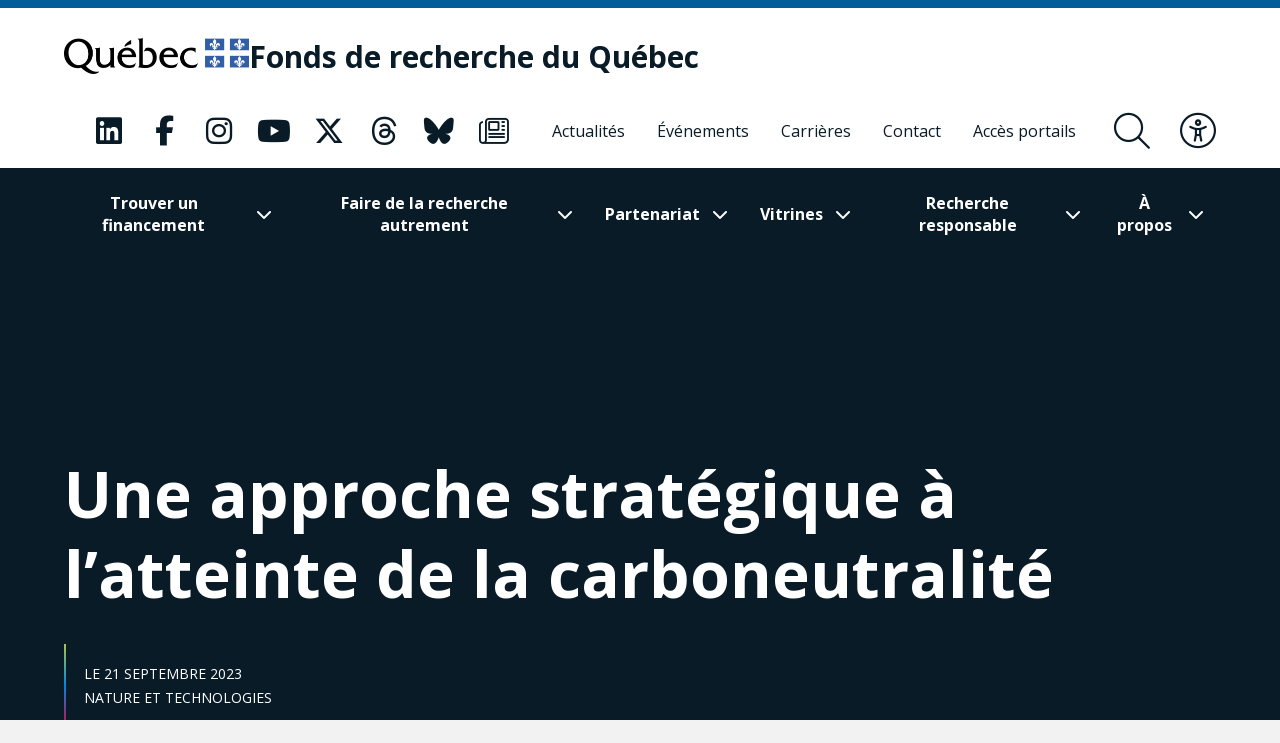

--- FILE ---
content_type: text/html; charset=UTF-8
request_url: https://frq.gouv.qc.ca/evenement/une-approche-strategique-a-latteinte-de-la-carboneutralite/
body_size: 21924
content:
<!DOCTYPE html><html
lang="fr-CA"      data-text-selection="green"><head> <script type="text/javascript">
/* <![CDATA[ */
var gform;gform||(document.addEventListener("gform_main_scripts_loaded",function(){gform.scriptsLoaded=!0}),document.addEventListener("gform/theme/scripts_loaded",function(){gform.themeScriptsLoaded=!0}),window.addEventListener("DOMContentLoaded",function(){gform.domLoaded=!0}),gform={domLoaded:!1,scriptsLoaded:!1,themeScriptsLoaded:!1,isFormEditor:()=>"function"==typeof InitializeEditor,callIfLoaded:function(o){return!(!gform.domLoaded||!gform.scriptsLoaded||!gform.themeScriptsLoaded&&!gform.isFormEditor()||(gform.isFormEditor()&&console.warn("The use of gform.initializeOnLoaded() is deprecated in the form editor context and will be removed in Gravity Forms 3.1."),o(),0))},initializeOnLoaded:function(o){gform.callIfLoaded(o)||(document.addEventListener("gform_main_scripts_loaded",()=>{gform.scriptsLoaded=!0,gform.callIfLoaded(o)}),document.addEventListener("gform/theme/scripts_loaded",()=>{gform.themeScriptsLoaded=!0,gform.callIfLoaded(o)}),window.addEventListener("DOMContentLoaded",()=>{gform.domLoaded=!0,gform.callIfLoaded(o)}))},hooks:{action:{},filter:{}},addAction:function(o,r,e,t){gform.addHook("action",o,r,e,t)},addFilter:function(o,r,e,t){gform.addHook("filter",o,r,e,t)},doAction:function(o){gform.doHook("action",o,arguments)},applyFilters:function(o){return gform.doHook("filter",o,arguments)},removeAction:function(o,r){gform.removeHook("action",o,r)},removeFilter:function(o,r,e){gform.removeHook("filter",o,r,e)},addHook:function(o,r,e,t,n){null==gform.hooks[o][r]&&(gform.hooks[o][r]=[]);var d=gform.hooks[o][r];null==n&&(n=r+"_"+d.length),gform.hooks[o][r].push({tag:n,callable:e,priority:t=null==t?10:t})},doHook:function(r,o,e){var t;if(e=Array.prototype.slice.call(e,1),null!=gform.hooks[r][o]&&((o=gform.hooks[r][o]).sort(function(o,r){return o.priority-r.priority}),o.forEach(function(o){"function"!=typeof(t=o.callable)&&(t=window[t]),"action"==r?t.apply(null,e):e[0]=t.apply(null,e)})),"filter"==r)return e[0]},removeHook:function(o,r,t,n){var e;null!=gform.hooks[o][r]&&(e=(e=gform.hooks[o][r]).filter(function(o,r,e){return!!(null!=n&&n!=o.tag||null!=t&&t!=o.priority)}),gform.hooks[o][r]=e)}});
/* ]]> */
</script>

 <script>(function(w, d, s, l, i) {
            w[l] = w[l] || [];
            w[l].push({
                'gtm.start': new Date().getTime(),
                event: 'gtm.js'
            });
            var f = d.getElementsByTagName(s)[0],
                j = d.createElement(s),
                dl = l != 'dataLayer' ? '&l=' + l : '';
            j.async = true;
            j.src =
                'https://www.googletagmanager.com/gtm.js?id=' + i + dl;
            f.parentNode.insertBefore(j, f);
        })(window, document, 'script', 'dataLayer', 'GTM-KPMQTST');</script> 
 <script>!function(f,b,e,v,n,t,s)
          {if(f.fbq)return;n=f.fbq=function(){n.callMethod?
          n.callMethod.apply(n,arguments):n.queue.push(arguments)};
          if(!f._fbq)f._fbq=n;n.push=n;n.loaded=!0;n.version='2.0';
          n.queue=[];t=b.createElement(e);t.async=!0;
          t.src=v;s=b.getElementsByTagName(e)[0];
          s.parentNode.insertBefore(t,s)}(window, document,'script',
          'https://connect.facebook.net/en_US/fbevents.js');
          fbq('init', '1843479385796059');
          fbq('track', 'PageView');</script> <noscript><img
height="1" width="1" style="display:none"
src="https://www.facebook.com/tr?id=1843479385796059&ev=PageView&noscript=1"
/></noscript><meta
name="viewport"
content="width=device-width, initial-scale=1" /><meta
charset="UTF-8"><link
rel="apple-touch-icon"
sizes="180x180"
href="https://frq.gouv.qc.ca/app/themes/webit/apple-touch-icon.png"><link
rel="icon"
type="image/png"
sizes="32x32"
href="https://frq.gouv.qc.ca/app/themes/webit/favicon-32x32.png"><link
rel="icon"
type="image/png"
sizes="16x16"
href="https://frq.gouv.qc.ca/app/themes/webit/favicon-16x16.png"><link
rel="manifest"
href="https://frq.gouv.qc.ca/app/themes/webit/manifest.php?template_url=https://frq.gouv.qc.ca/app/themes/webit"><link
rel="mask-icon"
href="https://frq.gouv.qc.ca/app/themes/webit/safari-pinned-tab.svg"
color="black"><meta
name="msapplication-TileColor"
content="#b4daf5"><meta
name="theme-color"
content="#b4daf5"><meta
name="facebook-domain-verification"
content="rzd1q3l1rxndk6tei7n36id1q863ta" /> <script src="https://unpkg.com/@popperjs/core@2"></script> <script src="https://unpkg.com/tippy.js@6"></script> <script>var ajaxurl = "https://frq.gouv.qc.ca/wp/wp-admin/admin-ajax.php";
    var environment = "production";

            var language = "fr";</script> <meta
name='robots' content='index, follow, max-image-preview:large, max-snippet:-1, max-video-preview:-1' /><title>Une approche stratégique à l’atteinte de la carboneutralité - Fonds de recherche du Québec - FRQ</title>
<link data-rocket-preload as="style" href="https://fonts.googleapis.com/css2?family=Open+Sans%3Aital%2Cwght%400%2C300%3B0%2C400%3B0%2C500%3B0%2C600%3B0%2C700%3B0%2C800%3B1%2C300%3B1%2C400%3B1%2C500%3B1%2C600%3B1%2C700%3B1%2C800&#038;ver=1746731089&#038;display=swap" rel="preload">
<link href="https://fonts.googleapis.com/css2?family=Open+Sans%3Aital%2Cwght%400%2C300%3B0%2C400%3B0%2C500%3B0%2C600%3B0%2C700%3B0%2C800%3B1%2C300%3B1%2C400%3B1%2C500%3B1%2C600%3B1%2C700%3B1%2C800&#038;ver=1746731089&#038;display=swap" media="print" onload="this.media=&#039;all&#039;" rel="stylesheet">
<noscript data-wpr-hosted-gf-parameters=""><link rel="stylesheet" href="https://fonts.googleapis.com/css2?family=Open+Sans%3Aital%2Cwght%400%2C300%3B0%2C400%3B0%2C500%3B0%2C600%3B0%2C700%3B0%2C800%3B1%2C300%3B1%2C400%3B1%2C500%3B1%2C600%3B1%2C700%3B1%2C800&#038;ver=1746731089&#038;display=swap"></noscript><link
rel="canonical" href="https://frq.gouv.qc.ca/evenement/une-approche-strategique-a-latteinte-de-la-carboneutralite/" /><meta
property="og:locale" content="fr_CA" /><meta
property="og:type" content="article" /><meta
property="og:title" content="Une approche stratégique à l’atteinte de la carboneutralité" /><meta
property="og:url" content="https://frq.gouv.qc.ca/evenement/une-approche-strategique-a-latteinte-de-la-carboneutralite/" /><meta
property="og:site_name" content="Fonds de recherche du Québec" /><meta
property="og:image" content="https://frq.gouv.qc.ca/app/uploads/2023/09/une-approche-strategique-a-latteinte-de-la-carboneutralite_2023-09-21.jpeg" /><meta
property="og:image:width" content="1920" /><meta
property="og:image:height" content="1080" /><meta
property="og:image:type" content="image/jpeg" /><meta
name="twitter:card" content="summary_large_image" /> <script type="application/ld+json" class="yoast-schema-graph">{"@context":"https://schema.org","@graph":[{"@type":"WebPage","@id":"https://frq.gouv.qc.ca/evenement/une-approche-strategique-a-latteinte-de-la-carboneutralite/","url":"https://frq.gouv.qc.ca/evenement/une-approche-strategique-a-latteinte-de-la-carboneutralite/","name":"Une approche stratégique à l’atteinte de la carboneutralité - Fonds de recherche du Québec - FRQ","isPartOf":{"@id":"https://frq.gouv.qc.ca/#website"},"primaryImageOfPage":{"@id":"https://frq.gouv.qc.ca/evenement/une-approche-strategique-a-latteinte-de-la-carboneutralite/#primaryimage"},"image":{"@id":"https://frq.gouv.qc.ca/evenement/une-approche-strategique-a-latteinte-de-la-carboneutralite/#primaryimage"},"thumbnailUrl":"https://frq.gouv.qc.ca/app/uploads/2023/09/une-approche-strategique-a-latteinte-de-la-carboneutralite_2023-09-21.jpeg","datePublished":"2023-09-11T14:44:35+00:00","breadcrumb":{"@id":"https://frq.gouv.qc.ca/evenement/une-approche-strategique-a-latteinte-de-la-carboneutralite/#breadcrumb"},"inLanguage":"fr-CA","potentialAction":[{"@type":"ReadAction","target":["https://frq.gouv.qc.ca/evenement/une-approche-strategique-a-latteinte-de-la-carboneutralite/"]}]},{"@type":"ImageObject","inLanguage":"fr-CA","@id":"https://frq.gouv.qc.ca/evenement/une-approche-strategique-a-latteinte-de-la-carboneutralite/#primaryimage","url":"https://frq.gouv.qc.ca/app/uploads/2023/09/une-approche-strategique-a-latteinte-de-la-carboneutralite_2023-09-21.jpeg","contentUrl":"https://frq.gouv.qc.ca/app/uploads/2023/09/une-approche-strategique-a-latteinte-de-la-carboneutralite_2023-09-21.jpeg","width":1920,"height":1080},{"@type":"BreadcrumbList","@id":"https://frq.gouv.qc.ca/evenement/une-approche-strategique-a-latteinte-de-la-carboneutralite/#breadcrumb","itemListElement":[{"@type":"ListItem","position":1,"name":"","item":"https://frq.gouv.qc.ca/"},{"@type":"ListItem","position":2,"name":"Événements","item":"https://frq.gouv.qc.ca/evenement/"},{"@type":"ListItem","position":3,"name":"Une approche stratégique à l’atteinte de la carboneutralité"}]},{"@type":"WebSite","@id":"https://frq.gouv.qc.ca/#website","url":"https://frq.gouv.qc.ca/","name":"Fonds de recherche du Québec","description":"","potentialAction":[{"@type":"SearchAction","target":{"@type":"EntryPoint","urlTemplate":"https://frq.gouv.qc.ca/?s={search_term_string}"},"query-input":{"@type":"PropertyValueSpecification","valueRequired":true,"valueName":"search_term_string"}}],"inLanguage":"fr-CA"}]}</script> <link
rel='dns-prefetch' href='//www.google.com' /><link
rel='dns-prefetch' href='//code.jquery.com' /><link
rel='dns-prefetch' href='//fonts.googleapis.com' /><link
href='https://fonts.gstatic.com' crossorigin rel='preconnect' /><style id='wp-img-auto-sizes-contain-inline-css' type='text/css'>img:is([sizes=auto i],[sizes^="auto," i]){contain-intrinsic-size:3000px 1500px}
/*# sourceURL=wp-img-auto-sizes-contain-inline-css */</style><link
rel='stylesheet' id='wp-block-library-css' href='https://frq.gouv.qc.ca/wp/wp-includes/css/dist/block-library/style.min.css?ver=6.9' type='text/css' media='all' /><style id='global-styles-inline-css' type='text/css'>
:root{--wp--preset--aspect-ratio--square: 1;--wp--preset--aspect-ratio--4-3: 4/3;--wp--preset--aspect-ratio--3-4: 3/4;--wp--preset--aspect-ratio--3-2: 3/2;--wp--preset--aspect-ratio--2-3: 2/3;--wp--preset--aspect-ratio--16-9: 16/9;--wp--preset--aspect-ratio--9-16: 9/16;--wp--preset--color--black: #000000;--wp--preset--color--cyan-bluish-gray: #abb8c3;--wp--preset--color--white: #ffffff;--wp--preset--color--pale-pink: #f78da7;--wp--preset--color--vivid-red: #cf2e2e;--wp--preset--color--luminous-vivid-orange: #ff6900;--wp--preset--color--luminous-vivid-amber: #fcb900;--wp--preset--color--light-green-cyan: #7bdcb5;--wp--preset--color--vivid-green-cyan: #00d084;--wp--preset--color--pale-cyan-blue: #8ed1fc;--wp--preset--color--vivid-cyan-blue: #0693e3;--wp--preset--color--vivid-purple: #9b51e0;--wp--preset--gradient--vivid-cyan-blue-to-vivid-purple: linear-gradient(135deg,rgb(6,147,227) 0%,rgb(155,81,224) 100%);--wp--preset--gradient--light-green-cyan-to-vivid-green-cyan: linear-gradient(135deg,rgb(122,220,180) 0%,rgb(0,208,130) 100%);--wp--preset--gradient--luminous-vivid-amber-to-luminous-vivid-orange: linear-gradient(135deg,rgb(252,185,0) 0%,rgb(255,105,0) 100%);--wp--preset--gradient--luminous-vivid-orange-to-vivid-red: linear-gradient(135deg,rgb(255,105,0) 0%,rgb(207,46,46) 100%);--wp--preset--gradient--very-light-gray-to-cyan-bluish-gray: linear-gradient(135deg,rgb(238,238,238) 0%,rgb(169,184,195) 100%);--wp--preset--gradient--cool-to-warm-spectrum: linear-gradient(135deg,rgb(74,234,220) 0%,rgb(151,120,209) 20%,rgb(207,42,186) 40%,rgb(238,44,130) 60%,rgb(251,105,98) 80%,rgb(254,248,76) 100%);--wp--preset--gradient--blush-light-purple: linear-gradient(135deg,rgb(255,206,236) 0%,rgb(152,150,240) 100%);--wp--preset--gradient--blush-bordeaux: linear-gradient(135deg,rgb(254,205,165) 0%,rgb(254,45,45) 50%,rgb(107,0,62) 100%);--wp--preset--gradient--luminous-dusk: linear-gradient(135deg,rgb(255,203,112) 0%,rgb(199,81,192) 50%,rgb(65,88,208) 100%);--wp--preset--gradient--pale-ocean: linear-gradient(135deg,rgb(255,245,203) 0%,rgb(182,227,212) 50%,rgb(51,167,181) 100%);--wp--preset--gradient--electric-grass: linear-gradient(135deg,rgb(202,248,128) 0%,rgb(113,206,126) 100%);--wp--preset--gradient--midnight: linear-gradient(135deg,rgb(2,3,129) 0%,rgb(40,116,252) 100%);--wp--preset--font-size--small: 13px;--wp--preset--font-size--medium: 20px;--wp--preset--font-size--large: 36px;--wp--preset--font-size--x-large: 42px;--wp--preset--spacing--20: 0.44rem;--wp--preset--spacing--30: 0.67rem;--wp--preset--spacing--40: 1rem;--wp--preset--spacing--50: 1.5rem;--wp--preset--spacing--60: 2.25rem;--wp--preset--spacing--70: 3.38rem;--wp--preset--spacing--80: 5.06rem;--wp--preset--shadow--natural: 6px 6px 9px rgba(0, 0, 0, 0.2);--wp--preset--shadow--deep: 12px 12px 50px rgba(0, 0, 0, 0.4);--wp--preset--shadow--sharp: 6px 6px 0px rgba(0, 0, 0, 0.2);--wp--preset--shadow--outlined: 6px 6px 0px -3px rgb(255, 255, 255), 6px 6px rgb(0, 0, 0);--wp--preset--shadow--crisp: 6px 6px 0px rgb(0, 0, 0);}:where(.is-layout-flex){gap: 0.5em;}:where(.is-layout-grid){gap: 0.5em;}body .is-layout-flex{display: flex;}.is-layout-flex{flex-wrap: wrap;align-items: center;}.is-layout-flex > :is(*, div){margin: 0;}body .is-layout-grid{display: grid;}.is-layout-grid > :is(*, div){margin: 0;}:where(.wp-block-columns.is-layout-flex){gap: 2em;}:where(.wp-block-columns.is-layout-grid){gap: 2em;}:where(.wp-block-post-template.is-layout-flex){gap: 1.25em;}:where(.wp-block-post-template.is-layout-grid){gap: 1.25em;}.has-black-color{color: var(--wp--preset--color--black) !important;}.has-cyan-bluish-gray-color{color: var(--wp--preset--color--cyan-bluish-gray) !important;}.has-white-color{color: var(--wp--preset--color--white) !important;}.has-pale-pink-color{color: var(--wp--preset--color--pale-pink) !important;}.has-vivid-red-color{color: var(--wp--preset--color--vivid-red) !important;}.has-luminous-vivid-orange-color{color: var(--wp--preset--color--luminous-vivid-orange) !important;}.has-luminous-vivid-amber-color{color: var(--wp--preset--color--luminous-vivid-amber) !important;}.has-light-green-cyan-color{color: var(--wp--preset--color--light-green-cyan) !important;}.has-vivid-green-cyan-color{color: var(--wp--preset--color--vivid-green-cyan) !important;}.has-pale-cyan-blue-color{color: var(--wp--preset--color--pale-cyan-blue) !important;}.has-vivid-cyan-blue-color{color: var(--wp--preset--color--vivid-cyan-blue) !important;}.has-vivid-purple-color{color: var(--wp--preset--color--vivid-purple) !important;}.has-black-background-color{background-color: var(--wp--preset--color--black) !important;}.has-cyan-bluish-gray-background-color{background-color: var(--wp--preset--color--cyan-bluish-gray) !important;}.has-white-background-color{background-color: var(--wp--preset--color--white) !important;}.has-pale-pink-background-color{background-color: var(--wp--preset--color--pale-pink) !important;}.has-vivid-red-background-color{background-color: var(--wp--preset--color--vivid-red) !important;}.has-luminous-vivid-orange-background-color{background-color: var(--wp--preset--color--luminous-vivid-orange) !important;}.has-luminous-vivid-amber-background-color{background-color: var(--wp--preset--color--luminous-vivid-amber) !important;}.has-light-green-cyan-background-color{background-color: var(--wp--preset--color--light-green-cyan) !important;}.has-vivid-green-cyan-background-color{background-color: var(--wp--preset--color--vivid-green-cyan) !important;}.has-pale-cyan-blue-background-color{background-color: var(--wp--preset--color--pale-cyan-blue) !important;}.has-vivid-cyan-blue-background-color{background-color: var(--wp--preset--color--vivid-cyan-blue) !important;}.has-vivid-purple-background-color{background-color: var(--wp--preset--color--vivid-purple) !important;}.has-black-border-color{border-color: var(--wp--preset--color--black) !important;}.has-cyan-bluish-gray-border-color{border-color: var(--wp--preset--color--cyan-bluish-gray) !important;}.has-white-border-color{border-color: var(--wp--preset--color--white) !important;}.has-pale-pink-border-color{border-color: var(--wp--preset--color--pale-pink) !important;}.has-vivid-red-border-color{border-color: var(--wp--preset--color--vivid-red) !important;}.has-luminous-vivid-orange-border-color{border-color: var(--wp--preset--color--luminous-vivid-orange) !important;}.has-luminous-vivid-amber-border-color{border-color: var(--wp--preset--color--luminous-vivid-amber) !important;}.has-light-green-cyan-border-color{border-color: var(--wp--preset--color--light-green-cyan) !important;}.has-vivid-green-cyan-border-color{border-color: var(--wp--preset--color--vivid-green-cyan) !important;}.has-pale-cyan-blue-border-color{border-color: var(--wp--preset--color--pale-cyan-blue) !important;}.has-vivid-cyan-blue-border-color{border-color: var(--wp--preset--color--vivid-cyan-blue) !important;}.has-vivid-purple-border-color{border-color: var(--wp--preset--color--vivid-purple) !important;}.has-vivid-cyan-blue-to-vivid-purple-gradient-background{background: var(--wp--preset--gradient--vivid-cyan-blue-to-vivid-purple) !important;}.has-light-green-cyan-to-vivid-green-cyan-gradient-background{background: var(--wp--preset--gradient--light-green-cyan-to-vivid-green-cyan) !important;}.has-luminous-vivid-amber-to-luminous-vivid-orange-gradient-background{background: var(--wp--preset--gradient--luminous-vivid-amber-to-luminous-vivid-orange) !important;}.has-luminous-vivid-orange-to-vivid-red-gradient-background{background: var(--wp--preset--gradient--luminous-vivid-orange-to-vivid-red) !important;}.has-very-light-gray-to-cyan-bluish-gray-gradient-background{background: var(--wp--preset--gradient--very-light-gray-to-cyan-bluish-gray) !important;}.has-cool-to-warm-spectrum-gradient-background{background: var(--wp--preset--gradient--cool-to-warm-spectrum) !important;}.has-blush-light-purple-gradient-background{background: var(--wp--preset--gradient--blush-light-purple) !important;}.has-blush-bordeaux-gradient-background{background: var(--wp--preset--gradient--blush-bordeaux) !important;}.has-luminous-dusk-gradient-background{background: var(--wp--preset--gradient--luminous-dusk) !important;}.has-pale-ocean-gradient-background{background: var(--wp--preset--gradient--pale-ocean) !important;}.has-electric-grass-gradient-background{background: var(--wp--preset--gradient--electric-grass) !important;}.has-midnight-gradient-background{background: var(--wp--preset--gradient--midnight) !important;}.has-small-font-size{font-size: var(--wp--preset--font-size--small) !important;}.has-medium-font-size{font-size: var(--wp--preset--font-size--medium) !important;}.has-large-font-size{font-size: var(--wp--preset--font-size--large) !important;}.has-x-large-font-size{font-size: var(--wp--preset--font-size--x-large) !important;}
/*# sourceURL=global-styles-inline-css */
</style>
<style id='classic-theme-styles-inline-css' type='text/css'>/*! This file is auto-generated */
.wp-block-button__link{color:#fff;background-color:#32373c;border-radius:9999px;box-shadow:none;text-decoration:none;padding:calc(.667em + 2px) calc(1.333em + 2px);font-size:1.125em}.wp-block-file__button{background:#32373c;color:#fff;text-decoration:none}
/*# sourceURL=/wp-includes/css/classic-themes.min.css */</style><link data-minify="1"
rel='stylesheet' id='wp-smart-crop-renderer-css' href='https://frq.gouv.qc.ca/app/cache/min/1/app/plugins/wp-smartcrop/css/image-renderer.css?ver=1768943403' type='text/css' media='all' /><link data-minify="1"
rel='stylesheet' id='main-css' href='https://frq.gouv.qc.ca/app/cache/min/1/app/themes/webit/assets/generated/css/theme.css?ver=1768943403' type='text/css' media='all' /> <script data-minify="1" type="text/javascript" src="https://frq.gouv.qc.ca/app/cache/min/1/jquery-3.4.1.min.js?ver=1768943403" id="jquery-js"></script> <script type="text/javascript" defer='defer' src="https://frq.gouv.qc.ca/app/plugins/webit-gravityforms/js/jquery.json.min.js?ver=2.9.25.1" id="gform_json-js"></script> <script type="text/javascript" id="gform_gravityforms-js-extra">/*  */
var gf_global = {"gf_currency_config":{"name":"Dollar canadien","symbol_left":"$","symbol_right":"CAD","symbol_padding":" ","thousand_separator":",","decimal_separator":".","decimals":2,"code":"CAD"},"base_url":"https://frq.gouv.qc.ca/app/plugins/webit-gravityforms","number_formats":[],"spinnerUrl":"https://frq.gouv.qc.ca/app/plugins/webit-gravityforms/images/spinner.svg","version_hash":"947a0c2899fbab9d8f101ad707e5133e","strings":{"newRowAdded":"Nouvelle ligne ajout\u00e9e.","rowRemoved":"Ligne supprim\u00e9e","formSaved":"Le formulaire a \u00e9t\u00e9 sauvegard\u00e9. Le contenu contient un lien pour revenir et compl\u00e9ter le formulaire."}};
var gf_global = {"gf_currency_config":{"name":"Dollar canadien","symbol_left":"$","symbol_right":"CAD","symbol_padding":" ","thousand_separator":",","decimal_separator":".","decimals":2,"code":"CAD"},"base_url":"https://frq.gouv.qc.ca/app/plugins/webit-gravityforms","number_formats":[],"spinnerUrl":"https://frq.gouv.qc.ca/app/plugins/webit-gravityforms/images/spinner.svg","version_hash":"947a0c2899fbab9d8f101ad707e5133e","strings":{"newRowAdded":"Nouvelle ligne ajout\u00e9e.","rowRemoved":"Ligne supprim\u00e9e","formSaved":"Le formulaire a \u00e9t\u00e9 sauvegard\u00e9. Le contenu contient un lien pour revenir et compl\u00e9ter le formulaire."}};
var gf_global = {"gf_currency_config":{"name":"Dollar canadien","symbol_left":"$","symbol_right":"CAD","symbol_padding":" ","thousand_separator":",","decimal_separator":".","decimals":2,"code":"CAD"},"base_url":"https://frq.gouv.qc.ca/app/plugins/webit-gravityforms","number_formats":[],"spinnerUrl":"https://frq.gouv.qc.ca/app/plugins/webit-gravityforms/images/spinner.svg","version_hash":"947a0c2899fbab9d8f101ad707e5133e","strings":{"newRowAdded":"Nouvelle ligne ajout\u00e9e.","rowRemoved":"Ligne supprim\u00e9e","formSaved":"Le formulaire a \u00e9t\u00e9 sauvegard\u00e9. Le contenu contient un lien pour revenir et compl\u00e9ter le formulaire."}};
var gf_global = {"gf_currency_config":{"name":"Dollar canadien","symbol_left":"$","symbol_right":"CAD","symbol_padding":" ","thousand_separator":",","decimal_separator":".","decimals":2,"code":"CAD"},"base_url":"https://frq.gouv.qc.ca/app/plugins/webit-gravityforms","number_formats":[],"spinnerUrl":"https://frq.gouv.qc.ca/app/plugins/webit-gravityforms/images/spinner.svg","version_hash":"947a0c2899fbab9d8f101ad707e5133e","strings":{"newRowAdded":"Nouvelle ligne ajout\u00e9e.","rowRemoved":"Ligne supprim\u00e9e","formSaved":"Le formulaire a \u00e9t\u00e9 sauvegard\u00e9. Le contenu contient un lien pour revenir et compl\u00e9ter le formulaire."}};
var gform_i18n = {"datepicker":{"days":{"monday":"Mo","tuesday":"Tu","wednesday":"We","thursday":"Th","friday":"Fr","saturday":"Sa","sunday":"Su"},"months":{"january":"Janvier","february":"F\u00e9vrier","march":"Mars","april":"Avril","may":"May","june":"Juin","july":"Juillet","august":"Ao\u00fbt","september":"Septembre","october":"Octobre","november":"Novembre","december":"D\u00e9cembre"},"firstDay":1,"iconText":"S\u00e9lectionner une date"}};
var gf_legacy_multi = {"1":"","2":"","3":"","4":""};
var gform_gravityforms = {"strings":{"invalid_file_extension":"Ce type de fichier n\u2019est pas autoris\u00e9. Seuls les formats suivants sont autoris\u00e9s :","delete_file":"Supprimer ce fichier","in_progress":"en cours","file_exceeds_limit":"Le fichier d\u00e9passe la taille autoris\u00e9e.","illegal_extension":"Ce type de fichier n\u2019est pas autoris\u00e9.","max_reached":"Nombre de fichiers maximal atteint","unknown_error":"Une erreur s\u2019est produite lors de la sauvegarde du fichier sur le serveur","currently_uploading":"Veuillez attendre la fin de l\u2019envoi","cancel":"Annuler","cancel_upload":"Annuler cet envoi","cancelled":"Annul\u00e9","error":"Erreur","message":"Message"},"vars":{"images_url":"https://frq.gouv.qc.ca/app/plugins/webit-gravityforms/images"}};
//# sourceURL=gform_gravityforms-js-extra
/*  */</script> <script type="text/javascript" id="gform_gravityforms-js-before">/*  */

//# sourceURL=gform_gravityforms-js-before
/*  */</script> <script type="text/javascript" defer='defer' src="https://frq.gouv.qc.ca/app/plugins/webit-gravityforms/js/gravityforms.min.js?ver=2.9.25.1" id="gform_gravityforms-js"></script> <script type="text/javascript" defer='defer' src="https://www.google.com/recaptcha/api.js?hl=fr&amp;ver=6.9#038;render=explicit" id="gform_recaptcha-js"></script> <script type="text/javascript" defer='defer' src="https://frq.gouv.qc.ca/app/plugins/webit-gravityforms/assets/js/dist/utils.min.js?ver=48a3755090e76a154853db28fc254681" id="gform_gravityforms_utils-js"></script> <script type="text/javascript" id="gform_conditional_logic-js-extra">/*  */
var gf_legacy = {"is_legacy":""};
//# sourceURL=gform_conditional_logic-js-extra
/*  */</script> <script type="text/javascript" defer='defer' src="https://frq.gouv.qc.ca/app/plugins/webit-gravityforms/js/conditional_logic.min.js?ver=2.9.25.1" id="gform_conditional_logic-js"></script> <script type="text/javascript" id="wpml-cookie-js-extra">/*  */
var wpml_cookies = {"wp-wpml_current_language":{"value":"fr","expires":1,"path":"/"}};
var wpml_cookies = {"wp-wpml_current_language":{"value":"fr","expires":1,"path":"/"}};
//# sourceURL=wpml-cookie-js-extra
/*  */</script> <script data-minify="1" type="text/javascript" src="https://frq.gouv.qc.ca/app/cache/min/1/app/plugins/sitepress-multilingual-cms/res/js/cookies/language-cookie.js?ver=1768943403" id="wpml-cookie-js" defer="defer" data-wp-strategy="defer"></script> <meta
name="generator" content="WPML ver:4.8.6 stt:1,4;" /> <script>var keepScripts = "#vendor-js,#main-js,#lib-barba-js";</script> <noscript><style>.lazyload[data-src]{display:none !important;}</style></noscript><style>.lazyload{background-image:none !important;}.lazyload:before{background-image:none !important;}</style><noscript><style id="rocket-lazyload-nojs-css">.rll-youtube-player, [data-lazy-src]{display:none !important;}</style></noscript><meta name="generator" content="WP Rocket 3.20.3" data-wpr-features="wpr_minify_js wpr_lazyload_images wpr_minify_css wpr_desktop" /></head><body>
<noscript><iframe
src="https://www.googletagmanager.com/ns.html?id=GTM-KPMQTST"
height="0"
width="0"
style="display:none;visibility:hidden"></iframe></noscript><div
class="load-overlay load-overlay--initial"><div
class="load-overlay__icon"></div></div><div
id="barba-transition"><div
class="rect"></div></div><div
id="page"
data-transition="wrapper">
<nav
class="a11y__nav"><ul><li>
<button
type="button"
class="a11y__skip-to-first">Passer au contenu principal</button></li><li>
<button
type="button"
class="a11y__skip-to-footer">Passer au pied de page</button></li></ul>
</nav><header
class="page__header"
id="masthead"><div
class="page__header__nav"><div
class="page__header__top"><div
class="page__header__top__qc"><div
class="container-fluid container-fluid--gutters"><div
class="page__header__top__qc__inner">
<a
class="page__header__logo logo-qc"
href="https://www.quebec.ca/"
aria-label="Allez sur le site du Québec"
target="_blank"
rel="external noopener">
<img src="data:image/svg+xml,%3Csvg%20xmlns='http://www.w3.org/2000/svg'%20viewBox='0%200%200%200'%3E%3C/svg%3E" alt="Gouvernement du Québec" data-lazy-src="https://frq.gouv.qc.ca/app/themes/webit/assets/img/logo-qc.png"><noscript><img
src="https://frq.gouv.qc.ca/app/themes/webit/assets/img/logo-qc.png" alt="Gouvernement du Québec"></noscript>
</a><a
href="https://frq.gouv.qc.ca/"
aria-label="Fonds de recherche du Québec"
rel="home"
class="page__header__logo page__header__top__qc__logo"><div
class="page__header__logo page__header__top__qc__logo-line">Fonds de recherche du Québec</div>
</a></div></div></div><div
class="page__header__top__nav"><div
class="container-fluid container-fluid--gutters h-100"><div
class="d-flex justify-content-end align-items-center h-100"><div
class="page__header__top-actions">
<button
type="button"
class="btn-icon btn-icon--menu-search search__form-trigger"
aria-label="Ouvrir le formulaire de recherche"
aria-controls="search__form"
aria-expanded="false"
title="Rechercher">
<span><i
class="fal fa-search" aria-hidden="true"></i></span>
</button>
<button
type="button"
class="btn-icon btn-icon--accessibility js-toggle-accessibility"
aria-label="Basculer le menu d'accessibilité"
title="Accessibilité"
aria-expanded="false">
<span><i
class="fal fa-universal-access" aria-hidden="true"></i></span>
</button>
<button
type="button"
id="burger"
class="btn-icon btn-icon--close btn-icon--menu-toggle menu__toggle burger"
aria-label="Basculer le menu de navigation"
title="Navigation"
aria-expanded="false">
<span><i
class="fal fa-bars" aria-hidden="true"></i></span>
<span><i
class="fal fa-times" aria-hidden="true"></i></span>
</button></div><nav
class="menu menu--secondary"><ul
class="nav__social "><li>
<a
href="https://www.linkedin.com/company/fonds-de-recherche-du-quebec/"
aria-label="Notre page Classic fa. Ceci va ouvrir une nouvelle page."
class="link "
rel="me"
target="_blank">
<i
class="fa-classic fa-brands fa-linkedin" aria-hidden="true"></i>                                   </a></li><li>
<a
href="https://www.facebook.com/FondsRechercheQuebec/"
aria-label="Notre page Classic fa. Ceci va ouvrir une nouvelle page."
class="link "
rel="me"
target="_blank">
<i
class="fa-classic fa-brands fa-facebook-f" aria-hidden="true"></i>                                   </a></li><li>
<a
href="https://www.instagram.com/fondsrecherchequebec/"
aria-label="Notre page Classic fa. Ceci va ouvrir une nouvelle page."
class="link "
rel="me"
target="_blank">
<i
class="fa-classic fa-brands fa-instagram" aria-hidden="true"></i>                                   </a></li><li>
<a
href="https://www.youtube.com/user/FondsRechercheQuebec"
aria-label="Notre page Classic fa. Ceci va ouvrir une nouvelle page."
class="link "
rel="me"
target="_blank">
<i
class="fa-classic fa-brands fa-youtube" aria-hidden="true"></i>                                   </a></li><li>
<a
href="https://frq.gouv.qc.ca/les-fonds-de-recherche-du-quebec/nos-medias-sociaux/"
aria-label="Notre page Classic fa. Ceci va ouvrir une nouvelle page."
class="link "
rel="me"
target="_blank">
<i
class="fa-classic fa-brands fa-x-twitter" aria-hidden="true"></i>                                   </a></li><li>
<a
href="https://www.threads.net/@fondsrecherchequebec"
aria-label="Notre page Classic fa. Ceci va ouvrir une nouvelle page."
class="link "
rel="me"
target="_blank">
<i
class="fa-classic fa-brands fa-threads" aria-hidden="true"></i>                                   </a></li><li>
<a
href="https://bsky.app/profile/did:plc:fnlbkzikezv6w5ksvofbk3i5"
aria-label="Notre page Classic fa. Ceci va ouvrir une nouvelle page."
class="link "
rel="me"
target="_blank">
<i
class="fa-classic fa-brands fa-bluesky" aria-hidden="true"></i>                                   </a></li><li>
<a
href="https://frq.gouv.qc.ca/infolettre-frq-info/"
aria-label="Notre page Classic fa. Ceci va ouvrir une nouvelle page."
class="link "
rel="me"
target="_blank">
<i
class="fa-classic fa-light fa-newspaper" aria-hidden="true"></i>                                   </a></li></ul><ul
class="menu__list d-flex align-items-stretch justify-content-left"><li
id="menu-item-80325" class="menu-item menu-item-type-post_type menu-item-object-page menu-item-80325 menu__item level-0" data-level="0"><a
href="https://frq.gouv.qc.ca/actualites/" class=" menu__item__el"><span>Actualités</span></a></li><li
id="menu-item-80324" class="menu-item menu-item-type-post_type menu-item-object-page menu-item-80324 menu__item level-0" data-level="0"><a
href="https://frq.gouv.qc.ca/evenements/" class=" menu__item__el"><span>Événements</span></a></li><li
id="menu-item-124021" class="menu-item menu-item-type-post_type menu-item-object-page menu-item-124021 menu__item level-0" data-level="0"><a
href="https://frq.gouv.qc.ca/carrieres/" class=" menu__item__el"><span>Carrières</span></a></li><li
id="menu-item-86296" class="menu-item menu-item-type-post_type menu-item-object-page menu-item-86296 menu__item level-0" data-level="0"><a
href="https://frq.gouv.qc.ca/contact/" class=" menu__item__el"><span>Contact</span></a></li><li
id="menu-item-80185" class="menu__item--ap menu-item menu-item-type-post_type menu-item-object-page menu-item-80185 menu__item level-0" data-level="0"><a
href="https://frq.gouv.qc.ca/acces-portails/" class=" menu__item__el"><span>Accès portails</span></a></li></ul>
<button
type="button"
class="btn-icon btn-icon--menu-search search__form-trigger"
aria-label="Ouvrir le formulaire de recherche"
aria-controls="search__form"
aria-expanded="false"
title="Rechercher">
<span><i
class="fal fa-search" aria-hidden="true"></i></span>
</button>
<button
type="button"
class="btn-icon btn-icon--accessibility js-toggle-accessibility"
aria-label="Basculer le menu d'accessibilité"
title="Accessibilité"
aria-expanded="false">
<span><i
class="fal fa-universal-access" aria-hidden="true"></i></span>
</button>
</nav></div></div></div></div><div
class="page__header__main"><div
class="container-fluid container-fluid--gutters h-100"><div
class="page__header__main__inner"><nav
class="menu menu--main"><ul
class="menu__list"><li
id="menu-item-88945" class="menu-item menu-item-type-post_type menu-item-object-page menu-item-has-children menu-item-88945 menu__item level-0" data-level="0" aria-haspopup="true" aria-expanded="false"><button
class=" menu__item__el sub-menu__trigger" type="button" aria-expanded="false"><span>Trouver un financement</span></button><ul
class="sub-menu"><li
id="menu-item-80208" class="menu-item menu-item-type-post_type menu-item-object-page menu-item-80208 menu__item level-1" data-level="1"><a
href="https://frq.gouv.qc.ca/concours-ouverts/" class=" menu__item__el"><span>Concours ouverts</span></a></li><li
id="menu-item-150345" class="menu-item menu-item-type-post_type menu-item-object-page menu-item-150345 menu__item level-1" data-level="1"><a
href="https://frq.gouv.qc.ca/frq-calendrier-des-concours/" class=" menu__item__el"><span>Calendrier des concours</span></a></li><li
id="menu-item-145097" class="menu-item menu-item-type-custom menu-item-object-custom menu-item-has-children menu-item-145097 menu__item level-1" data-level="1" aria-haspopup="true" aria-expanded="false"><button
class=" menu__item__el sub-menu__trigger" type="button" aria-expanded="false"><span>Cadre réglementaire</span></button><ul
class="sub-menu"><li
id="menu-item-80211" class="menu-item menu-item-type-post_type menu-item-object-page menu-item-80211 menu__item level-2" data-level="2"><a
href="https://frq.gouv.qc.ca/regles-generales-communes/" class=" menu__item__el"><span>Règles générales communes</span></a></li><li
id="menu-item-80213" class="menu-item menu-item-type-post_type menu-item-object-page menu-item-80213 menu__item level-2" data-level="2"><a
href="https://frq.gouv.qc.ca/etablissements-gestionnaires/" class=" menu__item__el"><span>Établissements gestionnaires</span></a></li><li
id="menu-item-88701" class="menu-item menu-item-type-post_type menu-item-object-page menu-item-88701 menu__item level-2" data-level="2"><a
href="https://frq.gouv.qc.ca/protection-des-renseignements/" class=" menu__item__el"><span>Protection des renseignements</span></a></li></ul></li><li
id="menu-item-80203" class="menu-item menu-item-type-post_type menu-item-object-page menu-item-80203 menu__item level-1" data-level="1"><a
href="https://frq.gouv.qc.ca/resultats-des-concours/" class=" menu__item__el"><span>Résultats des concours</span></a></li><li
id="menu-item-80201" class="menu-item menu-item-type-post_type menu-item-object-page menu-item-80201 menu__item level-1" data-level="1"><a
href="https://frq.gouv.qc.ca/repertoire-complet-des-programmes/" class=" menu__item__el"><span>Répertoire complet des programmes</span></a></li><li
id="menu-item-80202" class="menu-item menu-item-type-post_type menu-item-object-page menu-item-80202 menu__item level-1" data-level="1"><a
href="https://frq.gouv.qc.ca/evaluer-une-demande/" class=" menu__item__el"><span>Évaluer une demande de bourse</span></a></li><li
id="menu-item-187046" class="menu-item menu-item-type-custom menu-item-object-custom menu-item-has-children menu-item-187046 menu__item level-1" data-level="1" aria-haspopup="true" aria-expanded="false"><button
class=" menu__item__el sub-menu__trigger" type="button" aria-expanded="false"><span>Projet FRQnet 2.0</span></button><ul
class="sub-menu"><li
id="menu-item-186439" class="menu-item menu-item-type-post_type menu-item-object-page menu-item-186439 menu__item level-2" data-level="2"><a
href="https://frq.gouv.qc.ca/frqnet-2-0/" class=" menu__item__el"><span>FRQnet 2.0</span></a></li><li
id="menu-item-187041" class="menu-item menu-item-type-post_type menu-item-object-page menu-item-187041 menu__item level-2" data-level="2"><a
href="https://frq.gouv.qc.ca/identifiants-uniques-et-permanents-doi/" class=" menu__item__el"><span>Identifiants uniques et permanents (DOI)</span></a></li><li
id="menu-item-187544" class="menu-item menu-item-type-post_type menu-item-object-page menu-item-187544 menu__item level-2" data-level="2"><a
href="https://frq.gouv.qc.ca/cv-frq/" class=" menu__item__el"><span>CV-FRQ</span></a></li></ul></li></ul></li><li
id="menu-item-88946" class="menu-item menu-item-type-post_type menu-item-object-page menu-item-has-children menu-item-88946 menu__item level-0" data-level="0" aria-haspopup="true" aria-expanded="false"><button
class=" menu__item__el sub-menu__trigger" type="button" aria-expanded="false"><span>Faire de la recherche autrement</span></button><ul
class="sub-menu"><li
id="menu-item-196709" class="menu-item menu-item-type-post_type menu-item-object-page menu-item-196709 menu__item level-1" data-level="1"><a
href="https://frq.gouv.qc.ca/declaration-de-reconnaissance-des-savoirs-autochtones-du-fond-de-recherche-du-quebec/" class=" menu__item__el"><span>Déclaration de reconnaissance des savoirs autochtones</span></a></li><li
id="menu-item-83620" class="menu-item menu-item-type-post_type menu-item-object-page menu-item-83620 menu__item level-1" data-level="1"><a
href="https://frq.gouv.qc.ca/faire-de-la-recherche-autrement/" class=" menu__item__el"><span>Faire de la recherche autrement</span></a></li><li
id="menu-item-80247" class="menu-item menu-item-type-post_type menu-item-object-page menu-item-80247 menu__item level-1" data-level="1"><a
href="https://frq.gouv.qc.ca/recherche-intersectorielle/" class=" menu__item__el"><span>Recherche intersectorielle</span></a></li><li
id="menu-item-144106" class="menu-item menu-item-type-post_type menu-item-object-page menu-item-144106 menu__item level-1" data-level="1"><a
href="https://frq.gouv.qc.ca/la-science-en-francais/" class=" menu__item__el"><span>Science en français</span></a></li><li
id="menu-item-80230" class="menu-item menu-item-type-post_type menu-item-object-page menu-item-has-children menu-item-80230 menu__item level-1" data-level="1" aria-haspopup="true" aria-expanded="false"><button
class=" menu__item__el sub-menu__trigger" type="button" aria-expanded="false"><span>Science et société</span></button><ul
class="sub-menu"><li
id="menu-item-188417" class="menu-item menu-item-type-post_type menu-item-object-page menu-item-188417 menu__item level-2" data-level="2"><a
href="https://frq.gouv.qc.ca/scientifique-en-residence-perspective-de-carriere-de-type-postdoctoral/" class=" menu__item__el"><span>Scientifique en résidence</span></a></li><li
id="menu-item-88947" class="menu-item menu-item-type-post_type menu-item-object-page menu-item-88947 menu__item level-2" data-level="2"><a
href="https://frq.gouv.qc.ca/programme-dialogue/" class=" menu__item__el"><span>Programme DIALOGUE</span></a></li><li
id="menu-item-85407" class="menu-item menu-item-type-post_type menu-item-object-page menu-item-85407 menu__item level-2" data-level="2"><a
href="https://frq.gouv.qc.ca/programme-engagement/" class=" menu__item__el"><span>Programme ENGAGEMENT</span></a></li><li
id="menu-item-167765" class="menu-item menu-item-type-post_type menu-item-object-page menu-item-167765 menu__item level-2" data-level="2"><a
href="https://frq.gouv.qc.ca/programme-regards-odd/" class=" menu__item__el"><span>Programme REGARDS-ODD</span></a></li><li
id="menu-item-133777" class="menu-item menu-item-type-post_type menu-item-object-page menu-item-133777 menu__item level-2" data-level="2"><a
href="https://frq.gouv.qc.ca/partenariats-de-diffusion/" class=" menu__item__el"><span>Partenariats de diffusion</span></a></li></ul></li></ul></li><li
id="menu-item-88948" class="menu-item menu-item-type-post_type menu-item-object-page menu-item-has-children menu-item-88948 menu__item level-0" data-level="0" aria-haspopup="true" aria-expanded="false"><button
class=" menu__item__el sub-menu__trigger" type="button" aria-expanded="false"><span>Partenariat</span></button><ul
class="sub-menu"><li
id="menu-item-83641" class="menu-item menu-item-type-post_type menu-item-object-page menu-item-83641 menu__item level-1" data-level="1"><a
href="https://frq.gouv.qc.ca/partenariats-de-recherche/" class=" menu__item__el"><span>Partenariats de recherche</span></a></li><li
id="menu-item-83588" class="menu-item menu-item-type-post_type menu-item-object-page menu-item-83588 menu__item level-1" data-level="1"><a
href="https://frq.gouv.qc.ca/devenir-partenaire/" class=" menu__item__el"><span>Devenir partenaire</span></a></li><li
id="menu-item-89350" class="menu-item menu-item-type-post_type menu-item-object-page menu-item-89350 menu__item level-1" data-level="1"><a
href="https://frq.gouv.qc.ca/concours-ouverts/" class=" menu__item__el"><span>Programmes en partenariat</span></a></li><li
id="menu-item-88949" class="menu-item menu-item-type-post_type menu-item-object-page menu-item-88949 menu__item level-1" data-level="1"><a
href="https://frq.gouv.qc.ca/projets-de-recherche/" class=" menu__item__el"><span>Projets de recherche</span></a></li><li
id="menu-item-88950" class="menu-item menu-item-type-post_type menu-item-object-page menu-item-88950 menu__item level-1" data-level="1"><a
href="https://frq.gouv.qc.ca/histoires-et-rapports-de-recherche/" class=" menu__item__el"><span>Rapports de recherche</span></a></li><li
id="menu-item-86724" class="menu-item menu-item-type-post_type menu-item-object-page menu-item-86724 menu__item level-1" data-level="1"><a
href="https://frq.gouv.qc.ca/activites-de-transfert-de-connaissances/" class=" menu__item__el"><span>Activités de transfert de connaissances</span></a></li></ul></li><li
id="menu-item-89351" class="menu-item menu-item-type-post_type menu-item-object-page menu-item-has-children menu-item-89351 menu__item level-0" data-level="0" aria-haspopup="true" aria-expanded="false"><button
class=" menu__item__el sub-menu__trigger" type="button" aria-expanded="false"><span>Vitrines</span></button><ul
class="sub-menu"><li
id="menu-item-196558" class="menu-item menu-item-type-post_type menu-item-object-page menu-item-196558 menu__item level-1" data-level="1"><a
href="https://frq.gouv.qc.ca/changer-le-monde-au-coeur-du-quebec-scientifique/" class=" menu__item__el"><span>Changer le monde : au cœur du Québec scientifique</span></a></li><li
id="menu-item-196013" class="menu-item menu-item-type-post_type menu-item-object-page menu-item-196013 menu__item level-1" data-level="1"><a
href="https://frq.gouv.qc.ca/la-recherche-au-coeur-de-nos-vies/" class=" menu__item__el"><span>La recherche au coeur de nos vies</span></a></li><li
id="menu-item-200355" class="menu-item menu-item-type-post_type menu-item-object-page menu-item-200355 menu__item level-1" data-level="1"><a
href="https://frq.gouv.qc.ca/sante-psychologique-au-travail/" class=" menu__item__el"><span>Santé psychologique au travail</span></a></li><li
id="menu-item-187136" class="menu-item menu-item-type-post_type menu-item-object-page menu-item-187136 menu__item level-1" data-level="1"><a
href="https://frq.gouv.qc.ca/regroupements-de-recherche/" class=" menu__item__el"><span>Regroupements de recherche</span></a></li><li
id="menu-item-80277" class="menu-item menu-item-type-post_type menu-item-object-page menu-item-80277 menu__item level-1" data-level="1"><a
href="https://frq.gouv.qc.ca/projets-de-recherche/" class=" menu__item__el"><span>Projets de recherche</span></a></li><li
id="menu-item-80272" class="menu-item menu-item-type-post_type menu-item-object-page menu-item-80272 menu__item level-1" data-level="1"><a
href="https://frq.gouv.qc.ca/histoires-et-rapports-de-recherche/" class=" menu__item__el"><span>Histoires et rapports de recherche</span></a></li><li
id="menu-item-80469" class="menu-item menu-item-type-post_type menu-item-object-page menu-item-80469 menu__item level-1" data-level="1"><a
href="https://frq.gouv.qc.ca/prix/" class=" menu__item__el"><span>Prix</span></a></li><li
id="menu-item-83907" class="menu-item menu-item-type-post_type menu-item-object-page menu-item-83907 menu__item level-1" data-level="1"><a
href="https://frq.gouv.qc.ca/revues-scientifiques/" class=" menu__item__el"><span>Revues scientifiques</span></a></li></ul></li><li
id="menu-item-89352" class="menu-item menu-item-type-post_type menu-item-object-page menu-item-has-children menu-item-89352 menu__item level-0" data-level="0" aria-haspopup="true" aria-expanded="false"><button
class=" menu__item__el sub-menu__trigger" type="button" aria-expanded="false"><span>Recherche responsable</span></button><ul
class="sub-menu"><li
id="menu-item-80311" class="menu-item menu-item-type-post_type menu-item-object-page menu-item-80311 menu__item level-1" data-level="1"><a
href="https://frq.gouv.qc.ca/la-conduite-responsable-en-recherche/" class=" menu__item__el"><span>Conduite responsable en recherche</span></a></li><li
id="menu-item-80318" class="menu-item menu-item-type-post_type menu-item-object-page menu-item-80318 menu__item level-1" data-level="1"><a
href="https://frq.gouv.qc.ca/ethique/" class=" menu__item__el"><span>Éthique</span></a></li><li
id="menu-item-122946" class="menu-item menu-item-type-post_type menu-item-object-page menu-item-122946 menu__item level-1" data-level="1"><a
href="https://frq.gouv.qc.ca/science-ouverte/" class=" menu__item__el"><span>Science ouverte</span></a></li><li
id="menu-item-127439" class="menu-item menu-item-type-post_type menu-item-object-page menu-item-127439 menu__item level-1" data-level="1"><a
href="https://frq.gouv.qc.ca/gestion-des-donnees/" class=" menu__item__el"><span>Gestion des données en recherche</span></a></li><li
id="menu-item-86762" class="menu-item menu-item-type-post_type menu-item-object-page menu-item-86762 menu__item level-1" data-level="1"><a
href="https://frq.gouv.qc.ca/propriete-intellectuelle/" class=" menu__item__el"><span>Propriété intellectuelle</span></a></li><li
id="menu-item-80607" class="menu-item menu-item-type-post_type menu-item-object-page menu-item-80607 menu__item level-1" data-level="1"><a
href="https://frq.gouv.qc.ca/responsabilite-environnementale/" class=" menu__item__el"><span>Responsabilité environnementale</span></a></li><li
id="menu-item-167439" class="menu-item menu-item-type-post_type menu-item-object-page menu-item-167439 menu__item level-1" data-level="1"><a
href="https://frq.gouv.qc.ca/equite-diversite-et-inclusion-edi/" class=" menu__item__el"><span>Équité, diversité et inclusion</span></a></li></ul></li><li
id="menu-item-89353" class="menu-item menu-item-type-post_type menu-item-object-page menu-item-has-children menu-item-89353 menu__item level-0" data-level="0" aria-haspopup="true" aria-expanded="false"><button
class=" menu__item__el sub-menu__trigger" type="button" aria-expanded="false"><span>À propos</span></button><ul
class="sub-menu"><li
id="menu-item-80347" class="menu-item menu-item-type-post_type menu-item-object-page menu-item-80347 menu__item level-1" data-level="1"><a
href="https://frq.gouv.qc.ca/le-fonds-de-recherche-du-quebec/" class=" menu__item__el"><span>Le Fonds de recherche du Québec</span></a></li><li
id="menu-item-168453" class="menu-item menu-item-type-post_type menu-item-object-page menu-item-168453 menu__item level-1" data-level="1"><a
href="https://frq.gouv.qc.ca/mission-et-mandats/" class=" menu__item__el"><span>Mission et mandats</span></a></li><li
id="menu-item-89070" class="menu-item menu-item-type-post_type menu-item-object-page menu-item-89070 menu__item level-1" data-level="1"><a
href="https://frq.gouv.qc.ca/concours-ouverts/" class=" menu__item__el"><span>Bourses et subventions</span></a></li><li
id="menu-item-168586" class="menu-item menu-item-type-post_type menu-item-object-page menu-item-has-children menu-item-168586 menu__item level-1" data-level="1" aria-haspopup="true" aria-expanded="false"><button
class=" menu__item__el sub-menu__trigger" type="button" aria-expanded="false"><span>Conseil d’administration / comités</span></button><ul
class="sub-menu"><li
id="menu-item-168428" class="menu-item menu-item-type-post_type menu-item-object-page menu-item-168428 menu__item level-2" data-level="2"><a
href="https://frq.gouv.qc.ca/conseil-dadministration/" class=" menu__item__el"><span>Conseil d’administration</span></a></li><li
id="menu-item-168589" class="menu-item menu-item-type-post_type menu-item-object-page menu-item-168589 menu__item level-2" data-level="2"><a
href="https://frq.gouv.qc.ca/les-comites-statutaires/" class=" menu__item__el"><span>Comités statutaires</span></a></li><li
id="menu-item-168599" class="menu-item menu-item-type-post_type menu-item-object-page menu-item-168599 menu__item level-2" data-level="2"><a
href="https://frq.gouv.qc.ca/comite-scientifique-nature-et-technologies/" class=" menu__item__el"><span>Comité scientifique – Nature et technologies</span></a></li><li
id="menu-item-168598" class="menu-item menu-item-type-post_type menu-item-object-page menu-item-168598 menu__item level-2" data-level="2"><a
href="https://frq.gouv.qc.ca/comite-scientifique-sante/" class=" menu__item__el"><span>Comité scientifique – Santé</span></a></li><li
id="menu-item-168597" class="menu-item menu-item-type-post_type menu-item-object-page menu-item-168597 menu__item level-2" data-level="2"><a
href="https://frq.gouv.qc.ca/comite-scientifique-societe-et-culture/" class=" menu__item__el"><span>Comité scientifique – Société et culture</span></a></li><li
id="menu-item-183928" class="menu-item menu-item-type-post_type menu-item-object-page menu-item-183928 menu__item level-2" data-level="2"><a
href="https://frq.gouv.qc.ca/comite-sur-lethique-de-la-recherche/" class=" menu__item__el"><span>Comité sur l’éthique de la recherche</span></a></li><li
id="menu-item-168568" class="menu-item menu-item-type-post_type menu-item-object-page menu-item-168568 menu__item level-2" data-level="2"><a
href="https://frq.gouv.qc.ca/comite-intersectoriel-etudiant/" class=" menu__item__el"><span>Comité intersectoriel étudiant</span></a></li></ul></li><li
id="menu-item-168600" class="menu-item menu-item-type-post_type menu-item-object-page menu-item-168600 menu__item level-1" data-level="1"><a
href="https://frq.gouv.qc.ca/publications/" class=" menu__item__el"><span>Publications</span></a></li><li
id="menu-item-175205" class="menu-item menu-item-type-post_type menu-item-object-page menu-item-175205 menu__item level-1" data-level="1"><a
href="https://frq.gouv.qc.ca/diffusion-de-linformation-frq/" class=" menu__item__el"><span>Diffusion de l’information FRQ</span></a></li><li
id="menu-item-89354" class="menu-item menu-item-type-post_type menu-item-object-page menu-item-has-children menu-item-89354 menu__item level-1" data-level="1" aria-haspopup="true" aria-expanded="false"><button
class=" menu__item__el sub-menu__trigger" type="button" aria-expanded="false"><span>Nature et technologies</span></button><ul
class="sub-menu"><li
id="menu-item-80353" class="menu-item menu-item-type-post_type menu-item-object-page menu-item-80353 menu__item level-2" data-level="2"><a
href="https://frq.gouv.qc.ca/nature-et-technologies/vision-et-domaines-de-recherche/" class=" menu__item__el"><span>Vision et domaines de recherche – Nature et technologies</span></a></li><li
id="menu-item-80365" class="menu-item menu-item-type-post_type menu-item-object-page menu-item-80365 menu__item level-2" data-level="2"><a
href="https://frq.gouv.qc.ca/nature-et-technologies/direction-scientifique/" class=" menu__item__el"><span>Direction scientifique</span></a></li><li
id="menu-item-83859" class="menu-item menu-item-type-post_type menu-item-object-page menu-item-83859 menu__item level-2" data-level="2"><a
href="https://frq.gouv.qc.ca/nature-et-technologies/diffusion-de-linformation/" class=" menu__item__el"><span>Diffusion de l’information &#8211; Archives</span></a></li></ul></li><li
id="menu-item-89355" class="menu-item menu-item-type-post_type menu-item-object-page menu-item-has-children menu-item-89355 menu__item level-1" data-level="1" aria-haspopup="true" aria-expanded="false"><button
class=" menu__item__el sub-menu__trigger" type="button" aria-expanded="false"><span>Santé</span></button><ul
class="sub-menu"><li
id="menu-item-80354" class="menu-item menu-item-type-post_type menu-item-object-page menu-item-80354 menu__item level-2" data-level="2"><a
href="https://frq.gouv.qc.ca/sante/vision-et-domaines-de-recherche/" class=" menu__item__el"><span>Vision et domaines de recherche – Santé</span></a></li><li
id="menu-item-80366" class="menu-item menu-item-type-post_type menu-item-object-page menu-item-80366 menu__item level-2" data-level="2"><a
href="https://frq.gouv.qc.ca/sante/direction-scientifique/" class=" menu__item__el"><span>Direction scientifique</span></a></li><li
id="menu-item-175415" class="menu-item menu-item-type-post_type menu-item-object-page menu-item-175415 menu__item level-2" data-level="2"><a
href="https://frq.gouv.qc.ca/sante-durable/" class=" menu__item__el"><span>Santé durable</span></a></li><li
id="menu-item-83860" class="menu-item menu-item-type-post_type menu-item-object-page menu-item-83860 menu__item level-2" data-level="2"><a
href="https://frq.gouv.qc.ca/sante/diffusion-de-linformation/" class=" menu__item__el"><span>Diffusion de l’information &#8211; Archives</span></a></li></ul></li><li
id="menu-item-89357" class="menu-item menu-item-type-post_type menu-item-object-page menu-item-has-children menu-item-89357 menu__item level-1" data-level="1" aria-haspopup="true" aria-expanded="false"><button
class=" menu__item__el sub-menu__trigger" type="button" aria-expanded="false"><span>Société et culture</span></button><ul
class="sub-menu"><li
id="menu-item-80355" class="menu-item menu-item-type-post_type menu-item-object-page menu-item-80355 menu__item level-2" data-level="2"><a
href="https://frq.gouv.qc.ca/societe-et-culture/vision-et-domaines-de-recherche/" class=" menu__item__el"><span>Vision et domaines de recherche – Société et culture</span></a></li><li
id="menu-item-80367" class="menu-item menu-item-type-post_type menu-item-object-page menu-item-80367 menu__item level-2" data-level="2"><a
href="https://frq.gouv.qc.ca/societe-et-culture/direction-scientifique/" class=" menu__item__el"><span>Direction scientifique</span></a></li><li
id="menu-item-83861" class="menu-item menu-item-type-post_type menu-item-object-page menu-item-83861 menu__item level-2" data-level="2"><a
href="https://frq.gouv.qc.ca/societe-et-culture/diffusion-de-linformation/" class=" menu__item__el"><span>Diffusion de l’information &#8211; Archives</span></a></li></ul></li><li
id="menu-item-99361" class="menu-item menu-item-type-custom menu-item-object-custom menu-item-99361 menu__item level-1" data-level="1"><a
href="https://communautefrq.ca/" class=" menu__item__el"><span>Communauté FRQ</span></a></li><li
id="menu-item-88520" class="menu-item menu-item-type-post_type menu-item-object-page menu-item-88520 menu__item level-1" data-level="1"><a
href="https://frq.gouv.qc.ca/le-scientifique-en-chef-du-quebec/" class=" menu__item__el"><span>Le scientifique en chef du Québec</span></a></li></ul></li></ul>
</nav><div
class="page__header__main-aside">
<nav
class="menu menu--aside"><ul
class="menu__list menu__list--aside"><li
class="menu-item menu-item-type-post_type menu-item-object-page menu-item-80325 menu__item level-0" data-level="0"><a
href="https://frq.gouv.qc.ca/actualites/" class=" menu__item__el"><span>Actualités</span></a></li><li
class="menu-item menu-item-type-post_type menu-item-object-page menu-item-80324 menu__item level-0" data-level="0"><a
href="https://frq.gouv.qc.ca/evenements/" class=" menu__item__el"><span>Événements</span></a></li><li
class="menu-item menu-item-type-post_type menu-item-object-page menu-item-124021 menu__item level-0" data-level="0"><a
href="https://frq.gouv.qc.ca/carrieres/" class=" menu__item__el"><span>Carrières</span></a></li><li
class="menu-item menu-item-type-post_type menu-item-object-page menu-item-86296 menu__item level-0" data-level="0"><a
href="https://frq.gouv.qc.ca/contact/" class=" menu__item__el"><span>Contact</span></a></li><li
class="menu__item--ap menu-item menu-item-type-post_type menu-item-object-page menu-item-80185 menu__item level-0" data-level="0"><a
href="https://frq.gouv.qc.ca/acces-portails/" class=" menu__item__el"><span>Accès portails</span></a></li></ul><ul
class="nav__social "><li>
<a
href="https://www.linkedin.com/company/fonds-de-recherche-du-quebec/"
aria-label="Notre page Classic fa. Ceci va ouvrir une nouvelle page."
class="link "
rel="me"
target="_blank">
<i
class="fa-classic fa-brands fa-linkedin" aria-hidden="true"></i>                                   </a></li><li>
<a
href="https://www.facebook.com/FondsRechercheQuebec/"
aria-label="Notre page Classic fa. Ceci va ouvrir une nouvelle page."
class="link "
rel="me"
target="_blank">
<i
class="fa-classic fa-brands fa-facebook-f" aria-hidden="true"></i>                                   </a></li><li>
<a
href="https://www.instagram.com/fondsrecherchequebec/"
aria-label="Notre page Classic fa. Ceci va ouvrir une nouvelle page."
class="link "
rel="me"
target="_blank">
<i
class="fa-classic fa-brands fa-instagram" aria-hidden="true"></i>                                   </a></li><li>
<a
href="https://www.youtube.com/user/FondsRechercheQuebec"
aria-label="Notre page Classic fa. Ceci va ouvrir une nouvelle page."
class="link "
rel="me"
target="_blank">
<i
class="fa-classic fa-brands fa-youtube" aria-hidden="true"></i>                                   </a></li><li>
<a
href="https://frq.gouv.qc.ca/les-fonds-de-recherche-du-quebec/nos-medias-sociaux/"
aria-label="Notre page Classic fa. Ceci va ouvrir une nouvelle page."
class="link "
rel="me"
target="_blank">
<i
class="fa-classic fa-brands fa-x-twitter" aria-hidden="true"></i>                                   </a></li><li>
<a
href="https://www.threads.net/@fondsrecherchequebec"
aria-label="Notre page Classic fa. Ceci va ouvrir une nouvelle page."
class="link "
rel="me"
target="_blank">
<i
class="fa-classic fa-brands fa-threads" aria-hidden="true"></i>                                   </a></li><li>
<a
href="https://bsky.app/profile/did:plc:fnlbkzikezv6w5ksvofbk3i5"
aria-label="Notre page Classic fa. Ceci va ouvrir une nouvelle page."
class="link "
rel="me"
target="_blank">
<i
class="fa-classic fa-brands fa-bluesky" aria-hidden="true"></i>                                   </a></li><li>
<a
href="https://frq.gouv.qc.ca/infolettre-frq-info/"
aria-label="Notre page Classic fa. Ceci va ouvrir une nouvelle page."
class="link "
rel="me"
target="_blank">
<i
class="fa-classic fa-light fa-newspaper" aria-hidden="true"></i>                                   </a></li></ul></nav></div></div></div></div></div>
</header><main
class="wp-singular event-template-default single single-event postid-153402 wp-theme-webit lang-fr"              data-transition="container"
data-transition-namespace="default"
data-admin-bar-page-url=""
data-text-selection-value="green">
<article
class="news-article"><header
class="news-article__header"><div
class="banner banner--full banner--offset"
tabindex="-1"><div
class="banner__wave banner__wave--green"></div><div
class="container-fluid container-fluid--gutters banner__text"><div
class="wysiwyg"><h1>Une approche stratégique à l’atteinte de la carboneutralité</h1><div
class="card__infos"><div
class="v-gradient-line v-gradient-line--force card__infos__line"></div><div
class="card__infos__content wysiwyg--color--white"><div
class="card__date --uppercase">
Le <time
datetime="2023-09-21"><span
class="sr-only">Date de début&nbsp;:</span>21 septembre 2023</time></div><div
class="card__categories"><span
class="sr-only">Secteur :</span><span
class="--uppercase">Nature et technologies</span></div></div></div></div></div></div>
</header><div
class="container-fluid container-fluid--gutters --offset--top"><div
class="figure image image--ratio image--ratio--45">
<img
width="1920" height="1080" src="data:image/svg+xml,%3Csvg%20xmlns='http://www.w3.org/2000/svg'%20viewBox='0%200%201920%201080'%3E%3C/svg%3E" class="attachment-hd size-hd" alt="" decoding="async" fetchpriority="high" data-lazy-srcset="https://frq.gouv.qc.ca/app/uploads/2023/09/une-approche-strategique-a-latteinte-de-la-carboneutralite_2023-09-21.jpeg 1920w, https://frq.gouv.qc.ca/app/uploads/2023/09/une-approche-strategique-a-latteinte-de-la-carboneutralite_2023-09-21-300x169.jpeg 300w, https://frq.gouv.qc.ca/app/uploads/2023/09/une-approche-strategique-a-latteinte-de-la-carboneutralite_2023-09-21-1024x576.jpeg 1024w, https://frq.gouv.qc.ca/app/uploads/2023/09/une-approche-strategique-a-latteinte-de-la-carboneutralite_2023-09-21-150x84.jpeg 150w, https://frq.gouv.qc.ca/app/uploads/2023/09/une-approche-strategique-a-latteinte-de-la-carboneutralite_2023-09-21-768x432.jpeg 768w" data-lazy-sizes="(max-width: 1920px) 100vw, 1920px" data-lazy-src="https://frq.gouv.qc.ca/app/uploads/2023/09/une-approche-strategique-a-latteinte-de-la-carboneutralite_2023-09-21.jpeg" /><noscript><img
width="1920" height="1080" src="https://frq.gouv.qc.ca/app/uploads/2023/09/une-approche-strategique-a-latteinte-de-la-carboneutralite_2023-09-21.jpeg" class="attachment-hd size-hd" alt="" decoding="async" fetchpriority="high" srcset="https://frq.gouv.qc.ca/app/uploads/2023/09/une-approche-strategique-a-latteinte-de-la-carboneutralite_2023-09-21.jpeg 1920w, https://frq.gouv.qc.ca/app/uploads/2023/09/une-approche-strategique-a-latteinte-de-la-carboneutralite_2023-09-21-300x169.jpeg 300w, https://frq.gouv.qc.ca/app/uploads/2023/09/une-approche-strategique-a-latteinte-de-la-carboneutralite_2023-09-21-1024x576.jpeg 1024w, https://frq.gouv.qc.ca/app/uploads/2023/09/une-approche-strategique-a-latteinte-de-la-carboneutralite_2023-09-21-150x84.jpeg 150w, https://frq.gouv.qc.ca/app/uploads/2023/09/une-approche-strategique-a-latteinte-de-la-carboneutralite_2023-09-21-768x432.jpeg 768w" sizes="(max-width: 1920px) 100vw, 1920px" /></noscript></div></div><div
class="container-fluid container-fluid--gutters"><div
class="breadcrumbs__container">
<nav
id="breadcrumbs"
class="breadcrumbs"
aria-label="Fil d'Ariane"><ol
itemscope
itemtype="http://schema.org/BreadcrumbList"><li
itemprop="itemListElement"
itemscope
itemtype="http://schema.org/ListItem">
<a
itemscope
itemtype="https://schema.org/Thing"
itemprop="item"
itemid="https://frq.gouv.qc.ca/"
href="https://frq.gouv.qc.ca/"
aria-label="Accueil">
<span>
<i
class="fas fa-home" aria-hidden="true"></i>
</span><meta
itemprop="name"
content="Accueil" />
</a><meta
itemprop="position"
content="1" /></li><li
itemprop="itemListElement"
itemscope
itemtype="http://schema.org/ListItem">
<a
itemscope itemtype="https://schema.org/Thing" itemprop="item" itemid="https://frq.gouv.qc.ca/evenements/" href="https://frq.gouv.qc.ca/evenements/">
<span
itemprop="name">Événements</span>
</a><meta
itemprop="position"
content="2" /></li><li
itemprop="itemListElement"
itemscope
itemtype="http://schema.org/ListItem">
<span
itemscope itemtype="http://schema.org/Thing" itemprop="item">
<strong
itemprop="name" aria-current="page" aria-label="Une approche stratégique à l’atteinte de la carboneutralité">Une approche stratégique à l’atteinte de la carboneutralité</strong>
</span><meta
itemprop="position"
content="3" /></li></ol>
</nav>
<button
type="button"
class="btn--icon--raised link js-print"
>
<span
class="btn btn--raised btn--no-ripple">
<i
class="fas fa-print" aria-hidden="true"></i>        </span>
<span>Imprimer</span>
</button>
<a
href="https://frq.gouv.qc.ca/evenements/"
target="_self"
rel=""
class="btn--icon--raised link breadcrumbs__back"
>
<span
class="btn btn--raised btn--no-ripple">
<i
class="fas fa-chevron-double-left" aria-hidden="true"></i>        </span>
<span>Retour aux événements</span>
</a></div></div>
<section
class=" flexible--top--large flexible--bottom--large"
style="background-color:#f2f2f2"><div
class="container-fluid container-fluid--gutters text-link-list"><div
class="wysiwyg "><h4>Grande conférence publique de Normand Mousseau dans le cadre de la Semaine de la culture scientifique</h4></div><div
class="text-link-list__list__container"><ul
class="text-link-list__list"><li>
<a
href="https://www.crmath.ca/2023/08/30/approche-strategique-atteinte-carboneutralite/"
class="text-link-list__list__el link link--split border--color--green link--dark"
rel="external noopener"                               target="_blank">
Détails                                <i
class="far fa-external-link-alt"></i>                            </a></li></ul></div></div>
</section>
<section
class="text-links-slider "><div
class="container-fluid container-fluid--gutters--left flexible flexible--large text-links-slider__text"
style="background-color:#ffffff"><div
class=""><div
class="introduction wysiwyg"><h2>Autres événements qui pourraient vous intéresser</h2></div></div></div><div
class="flexible flexible--large text-links-slider__slider__container"
style="background-color:#091b27"><div
class="text-links-slider__slider"><article
class="card ratio-box ratio-box--100 border--color--green--hover "
style="border-color:#091b27"><div
class="image image--bg card__image">
<img
width="1024" height="461" src="data:image/svg+xml,%3Csvg%20xmlns='http://www.w3.org/2000/svg'%20viewBox='0%200%201024%20461'%3E%3C/svg%3E" class="attachment-large size-large" alt="" decoding="async" data-lazy-srcset="https://frq.gouv.qc.ca/app/uploads/2026/01/webinaire-questions-reponses-1024x461.jpg 1024w, https://frq.gouv.qc.ca/app/uploads/2026/01/webinaire-questions-reponses-300x135.jpg 300w, https://frq.gouv.qc.ca/app/uploads/2026/01/webinaire-questions-reponses-150x68.jpg 150w, https://frq.gouv.qc.ca/app/uploads/2026/01/webinaire-questions-reponses-768x346.jpg 768w, https://frq.gouv.qc.ca/app/uploads/2026/01/webinaire-questions-reponses-1920x864.jpg 1920w" data-lazy-sizes="(max-width: 1024px) 100vw, 1024px" data-lazy-src="https://frq.gouv.qc.ca/app/uploads/2026/01/webinaire-questions-reponses-1024x461.jpg" /><noscript><img
width="1024" height="461" src="https://frq.gouv.qc.ca/app/uploads/2026/01/webinaire-questions-reponses-1024x461.jpg" class="attachment-large size-large" alt="" decoding="async" srcset="https://frq.gouv.qc.ca/app/uploads/2026/01/webinaire-questions-reponses-1024x461.jpg 1024w, https://frq.gouv.qc.ca/app/uploads/2026/01/webinaire-questions-reponses-300x135.jpg 300w, https://frq.gouv.qc.ca/app/uploads/2026/01/webinaire-questions-reponses-150x68.jpg 150w, https://frq.gouv.qc.ca/app/uploads/2026/01/webinaire-questions-reponses-768x346.jpg 768w, https://frq.gouv.qc.ca/app/uploads/2026/01/webinaire-questions-reponses-1920x864.jpg 1920w" sizes="(max-width: 1024px) 100vw, 1024px" /></noscript></div><div
class="card__content wysiwyg wysiwyg--color--white"><h3>
<a
href="https://frq.gouv.qc.ca/evenement/webinaire-presentation-des-nouveautes-pour-les-catalyseurs-a-maturation/" class="card__link link--no-hover">Webinaire | Présentation des nouveautés pour les Catalyseurs à maturation</a></h3><div
class="card__infos"><div
class="v-gradient-line v-gradient-line--force card__infos__line"></div><div
class="card__infos__content wysiwyg--color--white"><div
class="card__date --uppercase">
Le <time
datetime="2026-02-12"><span
class="sr-only">Date de début&nbsp;:</span>12 février 2026</time></div><div
class="card__categories"><span
class="sr-only">Secteur :</span><span
class="--uppercase">Nature et technologies</span></div></div></div></div></article><article
class="card ratio-box ratio-box--100 --gradient--hover "
style="border-color:#091b27"><div
class="image image--bg card__image">
<img
width="1024" height="461" src="data:image/svg+xml,%3Csvg%20xmlns='http://www.w3.org/2000/svg'%20viewBox='0%200%201024%20461'%3E%3C/svg%3E" class="attachment-large size-large" alt="" decoding="async" data-lazy-srcset="https://frq.gouv.qc.ca/app/uploads/2026/01/consultation_future_politique_ethique_recherche-1024x461.jpg 1024w, https://frq.gouv.qc.ca/app/uploads/2026/01/consultation_future_politique_ethique_recherche-300x135.jpg 300w, https://frq.gouv.qc.ca/app/uploads/2026/01/consultation_future_politique_ethique_recherche-150x68.jpg 150w, https://frq.gouv.qc.ca/app/uploads/2026/01/consultation_future_politique_ethique_recherche-768x346.jpg 768w, https://frq.gouv.qc.ca/app/uploads/2026/01/consultation_future_politique_ethique_recherche.jpg 1920w" data-lazy-sizes="(max-width: 1024px) 100vw, 1024px" data-lazy-src="https://frq.gouv.qc.ca/app/uploads/2026/01/consultation_future_politique_ethique_recherche-1024x461.jpg" /><noscript><img
width="1024" height="461" src="https://frq.gouv.qc.ca/app/uploads/2026/01/consultation_future_politique_ethique_recherche-1024x461.jpg" class="attachment-large size-large" alt="" decoding="async" srcset="https://frq.gouv.qc.ca/app/uploads/2026/01/consultation_future_politique_ethique_recherche-1024x461.jpg 1024w, https://frq.gouv.qc.ca/app/uploads/2026/01/consultation_future_politique_ethique_recherche-300x135.jpg 300w, https://frq.gouv.qc.ca/app/uploads/2026/01/consultation_future_politique_ethique_recherche-150x68.jpg 150w, https://frq.gouv.qc.ca/app/uploads/2026/01/consultation_future_politique_ethique_recherche-768x346.jpg 768w, https://frq.gouv.qc.ca/app/uploads/2026/01/consultation_future_politique_ethique_recherche.jpg 1920w" sizes="(max-width: 1024px) 100vw, 1024px" /></noscript></div><div
class="card__content wysiwyg wysiwyg--color--white"><h3>
<a
href="https://frq.gouv.qc.ca/evenement/consultation-publique-sur-la-future-politique-dethique-en-recherche/" class="card__link link--no-hover">Consultation publique sur la future politique d’éthique en recherche</a></h3><div
class="card__infos"><div
class="v-gradient-line v-gradient-line--force card__infos__line"></div><div
class="card__infos__content wysiwyg--color--white"><div
class="card__date --uppercase">
Le <time
datetime="2026-02-17"><span
class="sr-only">Date de début&nbsp;:</span>17 février 2026</time></div><div
class="card__categories"><span
class="sr-only">Secteur :</span><span
class="--uppercase">Nature et technologies,</span>
<span
class="--uppercase">Santé,</span>
<span
class="--uppercase">Société et culture</span></div></div></div></div></article><article
class="card ratio-box ratio-box--100 border--color--green--hover "
style="border-color:#091b27"><div
class="image image--bg card__image">
<img
width="1024" height="461" src="data:image/svg+xml,%3Csvg%20xmlns='http://www.w3.org/2000/svg'%20viewBox='0%200%201024%20461'%3E%3C/svg%3E" class="attachment-large size-large" alt="" decoding="async" data-lazy-srcset="https://frq.gouv.qc.ca/app/uploads/2025/12/webinaire-questions-reponses-1-1-1024x461.jpg 1024w, https://frq.gouv.qc.ca/app/uploads/2025/12/webinaire-questions-reponses-1-1-300x135.jpg 300w, https://frq.gouv.qc.ca/app/uploads/2025/12/webinaire-questions-reponses-1-1-150x68.jpg 150w, https://frq.gouv.qc.ca/app/uploads/2025/12/webinaire-questions-reponses-1-1-768x346.jpg 768w, https://frq.gouv.qc.ca/app/uploads/2025/12/webinaire-questions-reponses-1-1-1920x864.jpg 1920w" data-lazy-sizes="(max-width: 1024px) 100vw, 1024px" data-lazy-src="https://frq.gouv.qc.ca/app/uploads/2025/12/webinaire-questions-reponses-1-1-1024x461.jpg" /><noscript><img
width="1024" height="461" src="https://frq.gouv.qc.ca/app/uploads/2025/12/webinaire-questions-reponses-1-1-1024x461.jpg" class="attachment-large size-large" alt="" decoding="async" srcset="https://frq.gouv.qc.ca/app/uploads/2025/12/webinaire-questions-reponses-1-1-1024x461.jpg 1024w, https://frq.gouv.qc.ca/app/uploads/2025/12/webinaire-questions-reponses-1-1-300x135.jpg 300w, https://frq.gouv.qc.ca/app/uploads/2025/12/webinaire-questions-reponses-1-1-150x68.jpg 150w, https://frq.gouv.qc.ca/app/uploads/2025/12/webinaire-questions-reponses-1-1-768x346.jpg 768w, https://frq.gouv.qc.ca/app/uploads/2025/12/webinaire-questions-reponses-1-1-1920x864.jpg 1920w" sizes="(max-width: 1024px) 100vw, 1024px" /></noscript></div><div
class="card__content wysiwyg wysiwyg--color--white"><h3>
<a
href="https://frq.gouv.qc.ca/evenement/webinaire-preparer-une-demande-de-financement-en-interordre/" class="card__link link--no-hover">Webinaire | Préparer une demande de financement en interordre</a></h3><div
class="card__infos"><div
class="v-gradient-line v-gradient-line--force card__infos__line"></div><div
class="card__infos__content wysiwyg--color--white"><div
class="card__date --uppercase">
Le <time
datetime="2026-02-05"><span
class="sr-only">Date de début&nbsp;:</span>5 février 2026</time></div><div
class="card__categories"><span
class="sr-only">Secteur :</span><span
class="--uppercase">Nature et technologies</span></div></div></div></div></article></div><div
class="slick__arrows wysiwyg--color--white"><button
type="button"
class="slick__arrow slick__arrow--prev link link--dark"
aria-label="Diapositive précédente">
<i
class="fal fa-long-arrow-left" aria-hidden="true"></i>
</button><button
type="button"
class="slick__arrow slick__arrow--next link link--dark"
aria-label="Diapositive suivante">
<i
class="fal fa-long-arrow-right" aria-hidden="true"></i>
</button></div></div></section></article></main><footer
class="page__footer"
tabindex="-1"
id="mastfoot">
<section
class="page__footer__socials page__footer__socials--divisions flexible"><div
class="container-fluid container-fluid--gutters"><h2 class="h4 a-center mb-0">Suivez-nous sur</h2><ul
class="nav__social nav__social--grid"><li>
<a
href="https://www.linkedin.com/company/fonds-de-recherche-du-quebec/"
aria-label="Notre page Classic fa. Ceci va ouvrir une nouvelle page."
class="link "
rel="me"
target="_blank">
<i
class="fa-classic fa-brands fa-linkedin" aria-hidden="true"></i>                                   </a></li><li>
<a
href="https://www.facebook.com/FondsRechercheQuebec/"
aria-label="Notre page Classic fa. Ceci va ouvrir une nouvelle page."
class="link "
rel="me"
target="_blank">
<i
class="fa-classic fa-brands fa-facebook-f" aria-hidden="true"></i>                                   </a></li><li>
<a
href="https://www.instagram.com/fondsrecherchequebec/"
aria-label="Notre page Classic fa. Ceci va ouvrir une nouvelle page."
class="link "
rel="me"
target="_blank">
<i
class="fa-classic fa-brands fa-instagram" aria-hidden="true"></i>                                   </a></li><li>
<a
href="https://www.youtube.com/user/FondsRechercheQuebec"
aria-label="Notre page Classic fa. Ceci va ouvrir une nouvelle page."
class="link "
rel="me"
target="_blank">
<i
class="fa-classic fa-brands fa-youtube" aria-hidden="true"></i>                                   </a></li><li>
<a
href="https://frq.gouv.qc.ca/les-fonds-de-recherche-du-quebec/nos-medias-sociaux/"
aria-label="Notre page Classic fa. Ceci va ouvrir une nouvelle page."
class="link "
rel="me"
target="_blank">
<i
class="fa-classic fa-brands fa-x-twitter" aria-hidden="true"></i>                                   </a></li><li>
<a
href="https://www.threads.net/@fondsrecherchequebec"
aria-label="Notre page Classic fa. Ceci va ouvrir une nouvelle page."
class="link "
rel="me"
target="_blank">
<i
class="fa-classic fa-brands fa-threads" aria-hidden="true"></i>                                   </a></li><li>
<a
href="https://bsky.app/profile/did:plc:fnlbkzikezv6w5ksvofbk3i5"
aria-label="Notre page Classic fa. Ceci va ouvrir une nouvelle page."
class="link "
rel="me"
target="_blank">
<i
class="fa-classic fa-brands fa-bluesky" aria-hidden="true"></i>                                   </a></li><li>
<a
href="https://frq.gouv.qc.ca/infolettre-frq-info/"
aria-label="Notre page Classic fa. Ceci va ouvrir une nouvelle page."
class="link "
rel="me"
target="_blank">
<i
class="fa-classic fa-light fa-newspaper" aria-hidden="true"></i>                                   </a></li></ul></div>
</section>
<section
class="chief-scientist-social flexible"><h2 class="h4">Suivez aussi le Scientifique en chef du Québec</h2><ul
class="nav__social nav__social--grid"><li>
<a
href="https://twitter.com/SciChefQC"
aria-label="La page Classic fa du Chef Scientifique du Québec. Ceci va ouvrir une nouvelle page."
class="link "
rel="me"
target="_blank">
<i
class="fa-classic fa-brands fa-x-twitter" aria-hidden="true"></i>                                   </a></li><li>
<a
href="https://www.facebook.com/SciChefQC/"
aria-label="La page Classic fa du Chef Scientifique du Québec. Ceci va ouvrir une nouvelle page."
class="link "
rel="me"
target="_blank">
<i
class="fa-classic fa-brands fa-facebook-f" aria-hidden="true"></i>                                   </a></li><li>
<a
href="https://www.instagram.com/scichefqc/"
aria-label="La page Classic fa du Chef Scientifique du Québec. Ceci va ouvrir une nouvelle page."
class="link "
rel="me"
target="_blank">
<i
class="fa-classic fa-brands fa-instagram" aria-hidden="true"></i>                                   </a></li><li>
<a
href="https://bsky.app/profile/scichefqc.bsky.social"
aria-label="La page Classic fa du Chef Scientifique du Québec. Ceci va ouvrir une nouvelle page."
class="link "
rel="me"
target="_blank">
<i
class="fa-classic fa-brands fa-bluesky" aria-hidden="true"></i>                                   </a></li></ul>
</section><div
class="page__footer__nav page__footer__nav--main flexible"><div
class="container-fluid container-fluid--gutters"><div
class="page__footer__nav__col-logo"><div
class="page__footer__nav__logo">
<span>
<svg
width="155" height="158" viewBox="0 0 155 158" xmlns="http://www.w3.org/2000/svg" xmlns:xlink="http://www.w3.org/1999/xlink"><title>Fonds de recherche du Québec</title><defs><path
id="a" d="M.356.41h142.57v104.43H.356z"/><path
id="c" d="M.356.863h142.57v151.555H.356z"/><path
id="e" d="M.204.307h125.397V49.61H.204z"/><path
id="g" d="M.356.125h142.57v67.528H.356z"/><path
id="i" d="M.357.247h143.006v83.39H.357z"/><path
id="k" d="M.807.594h5.275v16.343H.807z"/><path
id="m" d="M.807.594h5.275v16.343H.807z"/><path
d="M45.976 25.458V23.64C29.808 15.855 15.411 7.6.651.74c14.902 7.107 29.266 16.233 45.325 24.718" id="o"/></defs><g
fill="none" fill-rule="evenodd"><g
transform="translate(10.925 52.044)"><mask
id="b" fill="#fff"><use
xlink:href="#a"/></mask><path
d="M.356 79.101c58.29 33.665 86.148 29.499 136.335-5.434C199.077 30.241 234.647-6.766 322.272 1.6l.032 4.523c-87.39-10.907-122.269 26.038-185.597 69.99C86.473 110.975 60.083 116.602.357 79.1" fill="#3796C7" mask="url(#b)"/></g><g
transform="translate(10.925)"><mask
id="d" fill="#fff"><use
xlink:href="#c"/></mask><path
d="M322.272 49.65c-81.954-7.667-124.644 30.341-186.304 74.005-49.903 35.34-78.83 39.426-135.612 4.931C67.093 160.83 105.94 138.945 151.71 95.24 201.99 47.23 240.654-5.619 322.351-22.775l-.08 72.425z" fill="#3796C7" mask="url(#d)"/></g><g
transform="translate(28.249 80.669)"><mask
id="f" fill="#fff"><use
xlink:href="#e"/></mask><path
d="M177.845 35c-51.262-2.52-83.1-25.592-123.182-29.42-19.843-1.893-39.3-.03-54.459 6.286.78-.268 1.573-.525 2.374-.775C17.366 6.485 35.84 5.107 54.663 8.265c40.083 6.723 71.92 33.347 123.182 39.573C243.834 55.85 288.73 34.81 305.027 22.337V.307C288.73 13.96 243.834 38.243 177.845 35" fill="#C2C93B" mask="url(#f)"/></g><g
transform="translate(10.925 89.343)"><mask
id="h" fill="#fff"><use
xlink:href="#g"/></mask><path
d="M197.05 43.708C145.295 36.552 113.497 9.63 73.055 2.2 61.325.047 49.895-.369 39.319.67c-8.905.875-17.553 2.83-25.89 6.103-2.12.832-4.213 1.76-6.175 2.922-3.02 1.789-5.5 3.811-6.898 5.036v.273c3.143-2.152 6.622-4.25 10.391-5.954 9.318-4.21 19.505-6.22 29.667-6.862a103.46 103.46 0 018.806-.171c39.827.885 66.402 24.289 103.149 42.145 53.905 26.195 111.986 30.726 169.982 16.559V23.524c-19.147 12.027-63.123 28.782-125.3 20.184" fill="#C2C93B" mask="url(#h)"/></g><g
transform="translate(10.487 61)"><mask
id="j" fill="#fff"><use
xlink:href="#i"/></mask><path
d="M282.488.853c-14.303 1.405-29.689 5.32-42.212 10.743-18.247 7.9-32.972 17.244-47.211 26.28-27.584 17.506-51.4 32.62-90.455 30.29-10.303-.613-21.234-3.051-32.806-5.633C46.389 57.311 22.254 51.93.357 60.971v1.83c21.704-6.613 45.801 1.535 69.177 9.44 11.615 3.926 22.581 7.634 32.962 9.447 39.38 6.88 63.327-5.563 91.055-19.969 14.206-7.38 28.896-15.013 47.07-20.792 12.43-3.95 27.704-6.079 41.907-5.84 15.56.263 29.583 3.268 40.81 8.715V4.786C312.04.69 298.006-.67 282.487.853" fill="#AD2126" mask="url(#j)"/></g><g
transform="translate(147.768 120.753)"><mask
id="l" fill="#fff"><use
xlink:href="#k"/></mask><path
d="M15.555 12.915a251.011 251.011 0 008.747 4.022c6.129-2.257 12.074-4.945 18.045-7.872-9.675-2.312-18.665-5.245-27.21-8.47a113.971 113.971 0 01-14.33 4.69c4.763 2.6 9.658 5.168 14.748 7.63" fill="#B1BD35" mask="url(#l)"/></g><g
transform="translate(147.768 120.753)"><mask
id="n" fill="#fff"><use
xlink:href="#m"/></mask><path
d="M15.555 12.915a251.011 251.011 0 008.747 4.022c6.129-2.257 12.074-4.945 18.045-7.872-9.675-2.312-18.665-5.245-27.21-8.47a113.971 113.971 0 01-14.33 4.69c4.763 2.6 9.658 5.168 14.748 7.63" fill="#314B22" mask="url(#n)"/></g><path
d="M27.29 97.334c6.254-1.774 12.73-2.677 19.213-2.973 6.487-.3 12.995.013 19.414.913 6.42.9 12.741 2.417 18.882 4.46 6.145 2.04 12.108 4.599 17.905 7.488 5.552 2.764 10.956 5.827 16.288 9.023l2.439-1.246c-.182-.105-.362-.213-.544-.318-5.66-3.258-11.414-6.387-17.336-9.192-5.918-2.804-12.01-5.278-18.277-7.221-6.264-1.949-12.698-3.358-19.206-4.14a106.01 106.01 0 00-19.608-.537c-6.524.427-13.027 1.466-19.28 3.373-3.123.957-6.184 2.116-9.115 3.55-2.494 1.22-4.894 2.615-7.22 4.119v.033c2.36-1.46 4.788-2.809 7.303-3.977 2.945-1.37 6.02-2.465 9.142-3.355" fill="#C2C93B"/><path
fill="#AD2126" d="M10.846 122.227v1.337L4.778 125.6l1.663-1.337z"/><path
d="M1.161 127.479l1.638-1.213c.033-.024 3.397-2.495 8.07-4.334l.177.445a39.981 39.981 0 00-5.827 2.886 63.755 63.755 0 015.666-1.939l.135.46c-2.745.805-4.983 1.616-7.983 2.895l-1.876.8z" fill="#AD2126"/><path
fill="#FFF" d="M30.914 74V29h22.988v6.743H38.008v12.109h13.096v6.745H38.008V74zm34.528-24.316h6.74c4.098 0 7.292-3.068 7.292-7.044v-.207c0-3.977-3.194-7.325-7.292-7.325h-6.74v14.576zm-7.225 24.273V28.343h14.45c8.127 0 14.034 6.695 14.034 14.228v.349c0 5.37-3.198 10.044-7.921 12.136l2.64 6.835c1.6 4.254 4.24 5.231 7.78 5.299v6.837c-9.794 0-12.852-5.928-14.172-9.207l-3.264-8.299h-6.322v17.436h-7.225zm40.166-14.856c0 4.325 3.54 8.299 8.128 8.299 4.445 0 7.986-3.974 7.986-8.299V43.269c0-4.325-3.54-8.37-7.986-8.37-4.587 0-8.128 4.116-8.128 8.37V59.1zm-7.227-15.832c0-8.23 6.462-15.485 15.284-15.485 8.545 0 15.285 6.976 15.285 15.485v15.903c0 5.927-3.335 10.808-7.851 13.11.693 6.277 5.069 8.44 9.933 8.647v6.625c-8.822-.136-15.42-4.67-16.879-13.04h-.417c-8.198 0-15.355-6.486-15.355-15.342V43.269z"/><g
transform="translate(107.874 107)"><mask
id="p" fill="#fff"><use
xlink:href="#o"/></mask><path
d="M45.976 25.458V23.64C29.808 15.855 15.411 7.6.651.74c14.902 7.107 29.266 16.233 45.325 24.718" mask="url(#p)"/></g></g></svg>                </span></div></div><div
class="page__footer__nav__col-nav">
<nav
class="menu menu--footer-main"><ul
class="menu__list menu__list--footer-main"><li
id="menu-item-80301" class="menu-item menu-item-type-post_type menu-item-object-page menu-item-80301 menu__item level-0" data-level="0"><a
href="https://frq.gouv.qc.ca/acces-portails/" class=" menu__item__el"><span>Accès portails</span></a></li><li
id="menu-item-80302" class="menu-item menu-item-type-post_type menu-item-object-page menu-item-80302 menu__item level-0" data-level="0"><a
href="https://frq.gouv.qc.ca/carrieres/" class=" menu__item__el"><span>Carrières</span></a></li><li
id="menu-item-80306" class="menu-item menu-item-type-post_type menu-item-object-page menu-item-80306 menu__item level-0" data-level="0"><a
href="https://frq.gouv.qc.ca/plan-du-site/" class=" menu__item__el"><span>Plan du site</span></a></li><li
id="menu-item-184461" class="menu-item menu-item-type-post_type menu-item-object-page menu-item-184461 menu__item level-0" data-level="0"><a
href="https://frq.gouv.qc.ca/infolettre-frq-info/" class=" menu__item__el"><span>Infolettre FRQ info</span></a></li><li
id="menu-item-192793" class="menu-item menu-item-type-post_type menu-item-object-page menu-item-192793 menu__item level-0" data-level="0"><a
href="https://frq.gouv.qc.ca/le-fonds-de-recherche-du-quebec/mention-visibilite-logo/" class=" menu__item__el"><span>Mention | Visibilité | Logo</span></a></li></ul>
</nav></div><div
class="page__footer__nav__col-newsletter"><div
class="mt-3"><div>
<a
href="https://com.frq.gouv.qc.ca/T/WF/28228/pqKY6s/Optin/fr-CA/Form.ofsys"
target="_blank"
rel="external"
class="btn btn--raised">S’abonner à nos infolettres</a></div></div></div></div></div><div
class="page__footer__nav page__footer__nav--secondary flexible"><div
class="container-fluid container-fluid--gutters"><nav
class="menu menu--footer-secondary"><ul
class="menu__list menu__list--footer-secondary"><li
id="menu-item-88707" class="menu-item menu-item-type-post_type menu-item-object-page menu-item-88707 menu__item level-0" data-level="0"><a
href="https://frq.gouv.qc.ca/condition-dutilisation/" class=" menu__item__el"><span>Conditions d’utilisation</span></a></li><li
id="menu-item-80298" class="menu-item menu-item-type-post_type menu-item-object-page menu-item-80298 menu__item level-0" data-level="0"><a
href="https://frq.gouv.qc.ca/declaration-de-services/" class=" menu__item__el"><span>Déclaration de services</span></a></li><li
id="menu-item-80295" class="menu-item menu-item-type-post_type menu-item-object-page menu-item-80295 menu__item level-0" data-level="0"><a
href="https://frq.gouv.qc.ca/politique-de-confidentialite/" class=" menu__item__el"><span>Politique de confidentialité</span></a></li><li
id="menu-item-88706" class="menu-item menu-item-type-post_type menu-item-object-page menu-item-88706 menu__item level-0" data-level="0"><a
href="https://frq.gouv.qc.ca/acces-a-linformation/" class=" menu__item__el"><span>Accès à l’information</span></a></li><li
id="menu-item-177796" class="menu-item menu-item-type-post_type menu-item-object-page menu-item-177796 menu__item level-0" data-level="0"><a
href="https://frq.gouv.qc.ca/accessibilite/" class=" menu__item__el"><span>Accessibilité</span></a></li><li
id="menu-item-88705" class="menu-item menu-item-type-post_type menu-item-object-page menu-item-88705 menu__item level-0" data-level="0"><a
href="https://frq.gouv.qc.ca/propriete-intellectuelle-2/" class=" menu__item__el"><span>Propriété intellectuelle</span></a></li><li
id="menu-item-85260" class="menu-item menu-item-type-post_type menu-item-object-page menu-item-85260 menu__item level-0" data-level="0"><a
href="https://frq.gouv.qc.ca/contrats-publics/" class=" menu__item__el"><span>Contrats publics</span></a></li><li
id="menu-item-89205" class="menu-item menu-item-type-custom menu-item-object-custom menu-item-89205 menu__item level-0" data-level="0"><a
href="mailto:webmestre.frq@frq.gouv.qc.ca" class=" menu__item__el"><span>Webmestre</span></a></li><li
id="menu-item-156417" class="menu-item menu-item-type-custom menu-item-object-custom menu-item-156417 menu__item level-0" data-level="0"><a
href="javascript:Didomi.preferences.show()" class=" menu__item__el"><span>Préférences de consentement</span></a></li></ul>
</nav></div></div><div
class="page__footer__copy flexible"><div
class="container-fluid container-fluid--gutters"><div
class="d-flex flex-column align-items-center"><span
class="page__footer__copy__date">
Dernière mise à jour&nbsp;:&nbsp;11 septembre 2023            </span><a
href="https://www.quebec.ca/"
aria-label="Allez sur le site du Québec"
target="_blank"
rel="external noopener"
class="page__footer__copy__logo mt-3">
<svg
width="179" height="35" viewBox="0 0 179 35" xmlns="http://www.w3.org/2000/svg"><title>Gouvernement du Québec</title><g
fill="none" fill-rule="evenodd"><g
fill="#000" fill-rule="nonzero"><path
d="M48.375 24.12V9.359h-.114c-.536.494-2.486.532-3.29.532h-1.415v.114c1.645 1.028 1.415 2.511 1.415 4.375v6.24c0 3.12-3.098 5.326-5.584 5.326-3.289 0-4.627-2.321-4.627-6.05V9.36h-.115c-.536.494-2.486.532-3.328.532h-1.415v.114c1.645 1.028 1.415 2.511 1.415 4.375v6.24c0 5.706 2.486 8.407 6.923 8.407 2.639 0 5.355-.913 6.693-3.157v2.7h4.857v-.113c-1.606-.952-1.415-2.473-1.415-4.337zm7.535-7.875c.459-2.55 2.333-4.147 4.857-4.147 2.716 0 4.437 1.331 4.858 4.147H55.91zm13.654 2.358c.153-5.212-3.366-9.13-8.49-9.13-5.623 0-9.41 4.032-9.41 9.663 0 5.668 4.399 9.967 10.786 9.967 1.76 0 3.595-.266 5.202-.989l1.874-3.804h-.115c-1.721 1.483-3.901 2.168-6.158 2.168-4.245 0-7.458-2.891-7.534-7.837h13.845v-.038zM72.547.799c.918 0 2.754-.038 3.29-.609h.114v25.565c.995.267 2.065.495 3.098.495 4.13 0 6.464-2.853 6.464-6.848 0-3.918-1.836-6.924-5.622-6.924-1.186 0-2.142.305-3.137.875l2.027-3.424a7.86 7.86 0 012.64-.456c4.283 0 7.878 3.69 7.878 9.206 0 6.316-4.283 10.424-11.091 10.424-2.525 0-4.972-.456-6.846-.723v-.114c1.223-.57 1.147-1.902 1.147-3.233V6.467c0-1.864.23-4.489-1.377-5.478V.875h1.415V.799zM96.03 16.245c.46-2.55 2.334-4.147 4.858-4.147 2.715 0 4.437 1.331 4.857 4.147h-9.714zm13.693 2.358c.153-5.212-3.366-9.13-8.453-9.13-5.622 0-9.408 4.032-9.408 9.663 0 5.668 4.398 9.967 10.785 9.967 1.76 0 3.595-.266 5.202-.989l1.874-3.804h-.115c-1.72 1.483-3.901 2.168-6.158 2.168-4.245 0-7.458-2.891-7.534-7.837h13.807v-.038zm16.828-4.527h-.114c-1.11-1.331-2.907-1.978-4.59-1.978-3.633 0-6.272 2.739-6.272 6.62 0 4.679 3.633 7.76 7.84 7.76 1.913 0 4.016-.799 5.508-1.978h.114l-1.95 3.842c-1.568.647-3.328.8-4.972.8-5.814 0-10.327-4.071-10.327-9.321 0-6.962 5.049-10.31 10.748-10.31 1.338 0 2.753.152 4.054.494v4.071h-.039zM64.86 6.125v-4.07c-2.486 1.103-4.743 3.157-6.273 5.173v1.598C62.26 6.353 64.86 6.24 64.86 6.125z"/><path
d="M14.412 26.288c-5.698 0-9.638-6.391-9.638-11.793v-.61c.077-5.25 3.48-10.157 9.447-10.157 6.273 0 9.524 5.897 9.562 11.49v.57c.038 5.973-3.71 10.5-9.37 10.5zm19.506 6.201c-4.207.685-8.223-.647-12.506-5.516 4.13-2.055 6.693-7.228 6.693-11.984v-.609C28.028 6.201 21.832.8 14.489.8 7.107.799.567 6.429.529 14.685v.57c0 8.028 6.005 14 13.348 14 1.07 0 2.065-.152 3.098-.418 4.819 4.49 9.103 6.391 12.813 5.935 1.759-.229 3.595-.913 4.742-2.359l-.612.076z"/></g><path
fill="#006CB7" d="M134.879.833h18.358v10.833h-18.358z"/><path
d="M144.475 1.667c-.115.224-.424.599-.963 1.198-.578.712-.501 1.686-.193 2.247.308.637.501 1.199.655 1.723.193.75.077 1.76.077 1.648h-.5c0-1.198-.386-2.36-1.35-2.884-1.348-.711-2.658.525-2.234 1.835.23.675.616.9.732.9 0 0-.193-.75.385-1.124a1.025 1.025 0 011.464.3c.27.411.347.973.347.973h-.963v.712h1.927s-.039.974-1.118.899c0 0 .116.786 1.118.374 0 0-.039.824.616 1.199.655-.412.617-1.199.617-1.199 1.002.412 1.117-.374 1.117-.374-1.079.112-1.117-.9-1.117-.9h1.926v-.71h-.963s.039-.563.347-.975c.308-.45.963-.636 1.464-.3.578.375.385 1.124.385 1.124.116 0 .501-.224.733-.899.423-1.31-.887-2.546-2.235-1.835-.964.525-1.349 1.648-1.349 2.884h-.501c0 .075-.116-.899.077-1.648a12.48 12.48 0 01.655-1.723c.27-.561.386-1.535-.193-2.247-.5-.637-.809-.974-.963-1.198z" fill="#FFF"/><path
fill="#006CB7" d="M159.078.833h18.358v10.833h-18.358z"/><path
d="M167.84 1.667c-.154.224-.424.599-.963 1.198-.578.712-.501 1.686-.193 2.247.309.637.501 1.199.655 1.723.193.75.077 1.76.077 1.648h-.5c0-1.198-.386-2.36-1.35-2.884-1.348-.711-2.658.525-2.234 1.835.231.675.616.9.732.9 0 0-.193-.75.385-1.124.54-.375 1.156-.15 1.465.3.27.411.346.973.346.973h-.963v.712h1.927s-.039.974-1.118.899c0 0 .116.786 1.118.374 0 0-.039.824.616 1.199.655-.412.617-1.199.617-1.199 1.002.412 1.117-.374 1.117-.374-1.079.112-1.117-.9-1.117-.9h1.927v-.71h-.964s.039-.563.347-.975c.308-.45.963-.636 1.464-.3.54.375.386 1.124.386 1.124.115 0 .5-.224.732-.899.424-1.31-.886-2.546-2.235-1.835-.925.525-1.349 1.648-1.349 2.884h-.5c0 .075-.116-.899.076-1.648a12.48 12.48 0 01.655-1.723c.27-.561.386-1.535-.192-2.247-.501-.637-.81-.974-.964-1.198z" fill="#FFF"/><path
fill="#006CB7" d="M135.07 16.9h18.404v11.433H135.07z"/><path
d="M144.272 17.483c-.115.234-.422.623-.958 1.245-.575.739-.499 1.75-.192 2.333.307.661.498 1.245.652 1.789.191.778.076 1.789.076 1.711h-.498c0-1.244-.383-2.45-1.342-2.994-1.342-.74-2.645.544-2.224 1.905.23.7.614.934.729.934 0 0-.192-.778.383-1.167.537-.389 1.189-.156 1.457.311.269.428.345 1.011.345 1.011h-.958v.7h1.917s-.039 1.011-1.112.933c0 0 .115.817 1.112.39 0 0-.039.855.613 1.244.652-.428.614-1.245.614-1.245.996.428 1.111-.389 1.111-.389-1.073.078-1.111-.933-1.111-.933h1.917v-.7h-.959s.038-.583.345-1.011c.307-.428.959-.661 1.457-.311.575.389.384 1.167.384 1.167.115 0 .498-.234.728-.934.422-1.36-.882-2.644-2.224-1.905-.958.544-1.342 1.71-1.342 2.994h-.498c0 .078-.115-.933.077-1.711.153-.544.345-1.089.651-1.789.269-.583.384-1.594-.191-2.333-.499-.622-.805-1.011-.959-1.245z" fill="#FFF"/><path
fill="#006CB7" d="M158.842 16.9h18.403v11.433h-18.403z"/><path
d="M168.043 17.483a11.35 11.35 0 01-.958 1.245c-.575.739-.499 1.75-.192 2.333.307.661.499 1.245.652 1.789.192.778.077 1.789.077 1.711h-.499c0-1.244-.383-2.45-1.342-2.994-1.342-.74-2.645.544-2.224 1.905.23.7.614.934.729.934 0 0-.192-.778.383-1.167.537-.389 1.15-.156 1.457.311.269.428.345 1.011.345 1.011h-.958v.7h1.917s-.038 1.011-1.112.933c0 0 .115.817 1.112.39 0 0-.038.855.613 1.244.652-.428.614-1.245.614-1.245.997.428 1.112-.389 1.112-.389-1.074.078-1.112-.933-1.112-.933h1.917v-.7h-.959s.039-.583.345-1.011c.307-.428.959-.661 1.457-.311.537.389.384 1.167.384 1.167.115 0 .498-.234.728-.934.422-1.36-.882-2.644-2.224-1.905-.92.544-1.342 1.71-1.342 2.994h-.498c0 .078-.115-.933.077-1.711.153-.544.345-1.089.652-1.789.268-.583.383-1.594-.192-2.333-.499-.622-.805-1.011-.959-1.245z" fill="#FFF"/></g></svg>            </a><div
class="page__footer__copy__credits mt-2">
<small>&copy; Fonds de recherche du Québec, 2026<span
class="sr-only"> Tous droits réservés.</span></small>
<small>Une création de <a
href="https://webitinteractive.ca/" class="link" target="_blank" title="Agence marketing | E-Commerce | Développement web | Webit Interactive" rel="external">Webit Interactive</a>.</small></div></div></div></div></footer></div><div
class="search__form overlay search"
id="search__form"
role="dialog"
aria-labelledby="search__label"
aria-describedby="search__info"
aria-modal="true"
itemscope
itemtype="https://schema.org/WebSite"><meta
itemprop="url"
content="https://frq.gouv.qc.ca/" /><button
type="button"
class="search__form-close"
aria-label="Fermer le formulaire de recherche"
aria-controls="search__form"
title="Fermer">
<i
class="fas fa-times" aria-hidden="true"></i>
</button><form
action="https://frq.gouv.qc.ca/"
method="get"
role="search"
class="container-fluid container-fluid--gutters"
id="globalSearch"
itemprop="potentialAction"
itemscope
itemtype="https://schema.org/SearchAction"><meta
itemprop="target"
content="https://frq.gouv.qc.ca/?s={s}" /><div>
<label
for='search'
id="search__label">
<span
class='sr-only'>Rechercher par mots-clés</span>
</label><input
type="text"
name="s"
id="search"
autocorrect="off"
autocomplete="off"
spellcheck="false"
class="search__text"
value=""
itemprop="query-input" /><div
class="search__info"
id="search__info">
Écrivez les mots recherchés et appuyez sur Entrée.<br>
Pour rechercher dans notre répertoire des programmes, cliquez sur ce <a
href="https://frq.gouv.qc.ca/concours-ouverts/">lien</a>.</div><input
type="hidden"
name="action"
value="get_global_search"></div></form></div><div
class="overlay overlay--center container-fluid container-fluid--gutters a11y"
id="a11y"
role="dialog"
aria-labelledby="a11y__label"
aria-modal="true"><div
class="overlay__content"><div
class="a11y__header"><h2 id="a11y__label" class="h3">Options d'accessibilité</h2><button
type="button"
class="a11y__close"
aria-label="Fermer les options d'accessibilité"
aria-controls="a11y"
title="Fermer">
<i
class="fas fa-times" aria-hidden="true"></i>
</button></div><div
class="a11y__content"><div
class="a11y__content__section"><div
class="wysiwyg"><h3 class="h4">Taille du texte</h3><p>Ajustez la taille du texte selon vos besoins en cliquant sur les boutons ci-dessous</p></div><div
class="a11y__buttons a11y__buttons--text-size"
role="listbox">
<button
type="button"
aria-selected="true"
role="option"
id="a11y__100">100%</button>
<button
type="button"
role="option"
id="a11y__150">150%</button>
<button
type="button"
role="option"
id="a11y__200">200%</button></div></div><div
class="a11y__content__section"><div
class="wysiwyg"><h3 class="h4">Style visuel de la page</h3><p>Ajustez le style visuel du site en sélectionnant celui qui vous convient le mieux parmi les choix disponibles ci-dessous :</p></div><div
class="a11y__buttons a11y__buttons--visual-style"
role="listbox">
<button
type="button"
aria-selected="true"
role="option"
id="a11y__orig">Couleurs originales</button>
<button
type="button"
role="option"
id="a11y__high">Haut contraste</button></div></div></div><div
class="a11y__footer"><div
class="wysiwyg"><p>Accédez à notre <a
href="https://frq.gouv.qc.ca/accessibilite/">section accessibilité</a> pour en savoir plus sur nos politiques et l'accessibilité de notre site Web.</p></div></div></div></div> <script type="speculationrules">{"prefetch":[{"source":"document","where":{"and":[{"href_matches":"/*"},{"not":{"href_matches":["/wp/wp-*.php","/wp/wp-admin/*","/app/uploads/*","/app/*","/app/plugins/*","/app/themes/webit/*","/*\\?(.+)"]}},{"not":{"selector_matches":"a[rel~=\"nofollow\"]"}},{"not":{"selector_matches":".no-prefetch, .no-prefetch a"}}]},"eagerness":"conservative"}]}</script> <script type="text/javascript">/*  */
	var relevanssi_rt_regex = /(&|\?)_(rt|rt_nonce)=(\w+)/g
	var newUrl = window.location.search.replace(relevanssi_rt_regex, '')
	if (newUrl.substr(0, 1) == '&') {
		newUrl = '?' + newUrl.substr(1)
	}
	history.replaceState(null, null, window.location.pathname + newUrl + window.location.hash)
/*  */</script> <script type="text/javascript" src="https://frq.gouv.qc.ca/wp/wp-includes/js/dist/dom-ready.min.js?ver=f77871ff7694fffea381" id="wp-dom-ready-js"></script> <script type="text/javascript" src="https://frq.gouv.qc.ca/wp/wp-includes/js/dist/hooks.min.js?ver=dd5603f07f9220ed27f1" id="wp-hooks-js"></script> <script type="text/javascript" src="https://frq.gouv.qc.ca/wp/wp-includes/js/dist/i18n.min.js?ver=c26c3dc7bed366793375" id="wp-i18n-js"></script> <script type="text/javascript" id="wp-i18n-js-after">/*  */
wp.i18n.setLocaleData( { 'text direction\u0004ltr': [ 'ltr' ] } );
//# sourceURL=wp-i18n-js-after
/*  */</script> <script type="text/javascript" id="wp-a11y-js-translations">/*  */
( function( domain, translations ) {
	var localeData = translations.locale_data[ domain ] || translations.locale_data.messages;
	localeData[""].domain = domain;
	wp.i18n.setLocaleData( localeData, domain );
} )( "default", {"translation-revision-date":"2025-10-03 04:54:28+0000","generator":"GlotPress\/4.0.3","domain":"messages","locale_data":{"messages":{"":{"domain":"messages","plural-forms":"nplurals=2; plural=n > 1;","lang":"fr_CA"},"Notifications":["Notifications"]}},"comment":{"reference":"wp-includes\/js\/dist\/a11y.js"}} );
//# sourceURL=wp-a11y-js-translations
/*  */</script> <script type="text/javascript" src="https://frq.gouv.qc.ca/wp/wp-includes/js/dist/a11y.min.js?ver=cb460b4676c94bd228ed" id="wp-a11y-js"></script> <script type="text/javascript" defer='defer' src="https://frq.gouv.qc.ca/app/plugins/webit-gravityforms/js/jquery.textareaCounter.plugin.min.js?ver=2.9.25.1" id="gform_textarea_counter-js"></script> <script type="text/javascript" defer='defer' src="https://frq.gouv.qc.ca/app/plugins/webit-gravityforms/assets/js/dist/vendor-theme.min.js?ver=4f8b3915c1c1e1a6800825abd64b03cb" id="gform_gravityforms_theme_vendors-js"></script> <script type="text/javascript" id="gform_gravityforms_theme-js-extra">/*  */
var gform_theme_config = {"common":{"form":{"honeypot":{"version_hash":"947a0c2899fbab9d8f101ad707e5133e"},"ajax":{"ajaxurl":"https://frq.gouv.qc.ca/wp/wp-admin/admin-ajax.php","ajax_submission_nonce":"2ed39c3547","i18n":{"step_announcement":"Step %1$s of %2$s, %3$s","unknown_error":"There was an unknown error processing your request. Please try again."}}}},"hmr_dev":"","public_path":"https://frq.gouv.qc.ca/app/plugins/webit-gravityforms/assets/js/dist/","config_nonce":"da79c3a8fc"};
//# sourceURL=gform_gravityforms_theme-js-extra
/*  */</script> <script type="text/javascript" defer='defer' src="https://frq.gouv.qc.ca/app/plugins/webit-gravityforms/assets/js/dist/scripts-theme.min.js?ver=21d80fe643424ed78597838ddd335f4f" id="gform_gravityforms_theme-js"></script> <script type="text/javascript" id="eio-lazy-load-js-before">/*  */
var eio_lazy_vars = {"exactdn_domain":"","skip_autoscale":0,"bg_min_dpr":1.1,"threshold":0,"use_dpr":1};
//# sourceURL=eio-lazy-load-js-before
/*  */</script> <script type="text/javascript" src="https://frq.gouv.qc.ca/app/plugins/ewww-image-optimizer/includes/lazysizes.min.js?ver=831" id="eio-lazy-load-js" async="async" data-wp-strategy="async"></script> <script type="text/javascript" id="jquery.wp-smartcrop-js-extra">/*  */
var wpsmartcrop_options = {"focus_mode":"power-lines"};
//# sourceURL=jquery.wp-smartcrop-js-extra
/*  */</script> <script type="text/javascript" src="https://frq.gouv.qc.ca/app/plugins/wp-smartcrop/js/jquery.wp-smartcrop.min.js?ver=2.0.10" id="jquery.wp-smartcrop-js"></script> <script data-minify="1" type="text/javascript" src="https://frq.gouv.qc.ca/app/cache/min/1/app/themes/webit/assets/libs/vendor.js?ver=1768943404" id="vendor-js"></script> <script type="text/javascript" id="main-js-extra">/*  */
var ajax_obj = {"ajaxurl":"https://frq.gouv.qc.ca/wp/wp-admin/admin-ajax.php","lang":"fr"};
//# sourceURL=main-js-extra
/*  */</script> <script data-minify="1" type="text/javascript" src="https://frq.gouv.qc.ca/app/cache/min/1/app/themes/webit/assets/generated/js/theme.js?ver=1768943404" id="main-js"></script> <script>window.lazyLoadOptions=[{elements_selector:"img[data-lazy-src],.rocket-lazyload",data_src:"lazy-src",data_srcset:"lazy-srcset",data_sizes:"lazy-sizes",class_loading:"lazyloading",class_loaded:"lazyloaded",threshold:300,callback_loaded:function(element){if(element.tagName==="IFRAME"&&element.dataset.rocketLazyload=="fitvidscompatible"){if(element.classList.contains("lazyloaded")){if(typeof window.jQuery!="undefined"){if(jQuery.fn.fitVids){jQuery(element).parent().fitVids()}}}}}},{elements_selector:".rocket-lazyload",data_src:"lazy-src",data_srcset:"lazy-srcset",data_sizes:"lazy-sizes",class_loading:"lazyloading",class_loaded:"lazyloaded",threshold:300,}];window.addEventListener('LazyLoad::Initialized',function(e){var lazyLoadInstance=e.detail.instance;if(window.MutationObserver){var observer=new MutationObserver(function(mutations){var image_count=0;var iframe_count=0;var rocketlazy_count=0;mutations.forEach(function(mutation){for(var i=0;i<mutation.addedNodes.length;i++){if(typeof mutation.addedNodes[i].getElementsByTagName!=='function'){continue}
if(typeof mutation.addedNodes[i].getElementsByClassName!=='function'){continue}
images=mutation.addedNodes[i].getElementsByTagName('img');is_image=mutation.addedNodes[i].tagName=="IMG";iframes=mutation.addedNodes[i].getElementsByTagName('iframe');is_iframe=mutation.addedNodes[i].tagName=="IFRAME";rocket_lazy=mutation.addedNodes[i].getElementsByClassName('rocket-lazyload');image_count+=images.length;iframe_count+=iframes.length;rocketlazy_count+=rocket_lazy.length;if(is_image){image_count+=1}
if(is_iframe){iframe_count+=1}}});if(image_count>0||iframe_count>0||rocketlazy_count>0){lazyLoadInstance.update()}});var b=document.getElementsByTagName("body")[0];var config={childList:!0,subtree:!0};observer.observe(b,config)}},!1)</script><script data-no-minify="1" async src="https://frq.gouv.qc.ca/app/plugins/wp-rocket/assets/js/lazyload/17.8.3/lazyload.min.js"></script> <script>var rocket_beacon_data = {"ajax_url":"https:\/\/frq.gouv.qc.ca\/wp\/wp-admin\/admin-ajax.php","nonce":"c702690198","url":"https:\/\/frq.gouv.qc.ca\/evenement\/une-approche-strategique-a-latteinte-de-la-carboneutralite","is_mobile":false,"width_threshold":1600,"height_threshold":700,"delay":500,"debug":null,"status":{"atf":true,"lrc":true,"preconnect_external_domain":true},"elements":"img, video, picture, p, main, div, li, svg, section, header, span","lrc_threshold":1800,"preconnect_external_domain_elements":["link","script","iframe"],"preconnect_external_domain_exclusions":["static.cloudflareinsights.com","rel=\"profile\"","rel=\"preconnect\"","rel=\"dns-prefetch\"","rel=\"icon\""]}</script><script data-name="wpr-wpr-beacon" src='https://frq.gouv.qc.ca/app/plugins/wp-rocket/assets/js/wpr-beacon.min.js' async></script></body></html>
<!-- This website is like a Rocket, isn't it? Performance optimized by WP Rocket. Learn more: https://wp-rocket.me - Debug: cached@1769510145 -->

--- FILE ---
content_type: image/svg+xml
request_url: https://frq.gouv.qc.ca/app/themes/webit/assets/img/wave--green.svg
body_size: 1438
content:
<svg width="1922" height="1065" viewBox="0 0 1922 1065" xmlns="http://www.w3.org/2000/svg"><defs><linearGradient x1=".005%" y1="50.132%" x2="100.001%" y2="50.132%" id="a"><stop stop-color="#B2BE35" offset="0%"/><stop stop-color="#7A8A2F" offset="100%"/></linearGradient><linearGradient x1="76.585%" y1="51.664%" x2="35.173%" y2="50.129%" id="b"><stop stop-color="#7A8A2F" offset="0%"/><stop stop-color="#B2BE35" offset="100%"/></linearGradient></defs><g fill="none"><path d="M1925.012 628.056v126.177c-101.777 72.335-356.906 184.159-726.065 139.575C902.316 857.811 718.02 704.37 486.13 665.672c-108.953-18.224-215.876-10.35-301.369 16.2-4.737 1.574-9.248 2.924-13.76 4.499 87.749-36.448 200.311-47.247 315.129-36.223 231.891 22.049 416.187 155.016 712.818 169.64 369.159 18.05 624.288-112.107 726.065-191.732z" fill="#C3CA3B"/><path d="M1853.913 153.432v13.895c-22.638 13.516-46.065 25.533-69.834 36.352-31.121 14-62.919 26.194-95.168 36.807-64.723 21.226-131.25 35.904-198.228 44.936-66.978 9.259-134.633 12.646-202.062 11.29-33.602-.677-67.204-2.483-100.806-5.644-33.376-3.162-66.752-7.226-99.903-13.097 33.15 5.419 66.527 9.032 100.129 11.516a1504.12 1504.12 0 00100.805 4.065c67.43.451 134.859-4.29 201.611-14.452 66.753-10.162 132.83-25.743 196.876-47.872 31.798-11.065 63.37-23.71 94.04-38.388 24.848-11.848 49.179-24.732 72.54-39.408z" fill="url(#a)" transform="translate(71.088 628)"/><path d="M1925 973.902c-70.455 18.655-142.127 33.074-214.419 42.252-76.948 9.798-154.57 13.9-232.193 11.621-77.623-2.279-155.021-10.937-231.294-25.975-76.274-15.04-151.196-36.002-224.094-63.8 72.673 28.482 146.921 51.495 223.194 67.445 76.273 15.95 153.896 25.292 231.969 28.482 77.847 2.962 156.145-.228 233.543-9.342 71.85-8.522 143.081-21.537 213.293-39.285v36.427l-6.008 1.425c-330.242 77.241-660.542 49.515-967.473-99.526-212.437-103.373-366.24-238.572-596.72-243.763-16.913-.451-34.052-.225-50.966.903-58.86 3.837-117.72 15.348-171.619 39.724-21.875 9.932-41.946 22.12-60.213 34.534 9.071-9.07 22.552-20.314 39.917-30.697 11.275-6.77 23.453-12.188 35.631-16.928 48.261-18.733 98.326-30.244 149.744-35.21 61.115-6.094 127.192-3.611 195.073 8.803 233.861 42.884 417.884 198.622 717.37 239.926 349.302 48.22 599.289-41.697 715.264-110.597v163.581z" fill="#C3CA3B"/><path d="M551.375 118.66c97.207 44.963 208.68 107.206 318.742 157.34 48.569 22.119 97.617 41.297 147.085 57.594 52.062 17.766 104.977 32.574 158.904 43.851 76.272 15.95 153.895 25.292 231.968 28.482 77.848 2.962 156.146-.228 233.544-9.342 71.51-8.481 142.404-21.737 212.293-39.37v36.69l-1.092.26c-168.336 39.742-336.717 52.344-502.042 35.65-160.647-16.222-318.408-60.106-470.436-133.63-115.475-55.979-226.347-128.74-328.966-177.525z" fill="url(#b)" transform="translate(71.088 628)"/></g></svg>